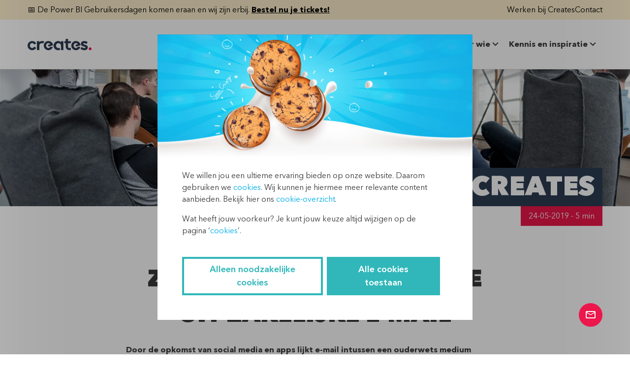

--- FILE ---
content_type: text/html; charset=utf-8
request_url: https://creates.nl/blog/2019/05/zo-haal-je-meer-waarde-uit-zakelijke-e-mail
body_size: 13835
content:
<!DOCTYPE html>
<html class="no-js" lang="nl-NL">
<head>
    <title>Zo haal je meer waarde uit zakelijke e-mail</title>
    
<meta charset="utf-8" />
<meta name="viewport" content="width=device-width, initial-scale=1.0" />
<meta name="robots" content="index, follow" />

    <meta content="De laatste inzichten, nieuws en inspiratie van Creates handig op een plek." name="description" />
    <meta content="data, dataplatformen, sitecore, umbraco, power bi, azure, microsoft, fabric" name="keywords" />
<meta content="Zo haal je meer waarde uit zakelijke e-mail" property="og:title" />
<meta content="https://creates.nl/blog/2019/05/zo-haal-je-meer-waarde-uit-zakelijke-e-mail" property="og:url" />
    <meta content="De laatste inzichten, nieuws en inspiratie van Creates handig op een plek." property="og:description" />
    <meta content="Creates" property="og:site_name" />
    <meta content="https://creates.nl/media/cipo2ihl/rl_03891.jpg" property="og:image" />

    <link rel="stylesheet" href="/creates/lib/bootstrap.min.css?v=fXqQQ_S-0wP-KXSsTjuhDWshTnD3rlSXhrotNH3gX4E" />
    <link rel="stylesheet" href="/creates/css/style.css?v=5zX4HJMPd26fntTagy1l9g5aNvBB5nMD4G2gZjGOj5Y" />
    <link rel="shortcut icon" href="/creates/img/favicon.png" />
    <link rel="stylesheet" href="https://cdn.jsdelivr.net/npm/@tabler/icons-webfont@3.0.1/dist/tabler-icons.min.css" />
    <script src="/App_Plugins/UmbracoForms/Assets/promise-polyfill/dist/polyfill.min.js" type="application/javascript"></script><script src="/App_Plugins/UmbracoForms/Assets/aspnet-client-validation/dist/aspnet-validation.min.js" type="application/javascript"></script>

<!-- Google Tag Manager -->
<script>(function(w,d,s,l,i){w[l]=w[l]||[];w[l].push({'gtm.start':
new Date().getTime(),event:'gtm.js'});var f=d.getElementsByTagName(s)[0],
j=d.createElement(s),dl=l!='dataLayer'?'&l='+l:'';j.async=true;j.src=
'https://www.googletagmanager.com/gtm.js?id='+i+dl;f.parentNode.insertBefore(j,f);
})(window,document,'script','dataLayer','GTM-TVCJ56L');</script>
<!-- End Google Tag Manager -->

<!-- Google Tag Manager -->
<script>(function(w,d,s,l,i){w[l]=w[l]||[];w[l].push({'gtm.start':
new Date().getTime(),event:'gtm.js'});var f=d.getElementsByTagName(s)[0],
j=d.createElement(s),dl=l!='dataLayer'?'&l='+l:'';j.async=true;j.src=
'https://sst.creates.nl/gtm.js?id='+i+dl+ '&gtm_auth=JQdtWS1x2XGvaqPIGWPshw&gtm_preview=env-7&gtm_cookies_win=x';f.parentNode.insertBefore(j,f);
})(window,document,'script','dataLayer','GTM-PVSCVZV');</script>
<!-- End Google Tag Manager -->

<script async src="https://www.googletagmanager.com/gtag/js?id=G-NZDE0BLLRS"></script> <script> window.dataLayer = window.dataLayer || []; function gtag(){dataLayer.push(arguments);} gtag('js', new Date()); gtag('config', 'G-NZDE0BLLRS'); </script>

<!-- Meta Pixel Code -->
<script>
  !function(f,b,e,v,n,t,s)
  {if(f.fbq)return;n=f.fbq=function(){n.callMethod?
  n.callMethod.apply(n,arguments):n.queue.push(arguments)};
  if(!f._fbq)f._fbq=n;n.push=n;n.loaded=!0;n.version='2.0';
  n.queue=[];t=b.createElement(e);t.async=!0;
  t.src=v;s=b.getElementsByTagName(e)[0];
  s.parentNode.insertBefore(t,s)}(window, document,'script',
  'https://connect.facebook.net/en_US/fbevents.js');
  fbq('init', '789662808829270');
  fbq('track', 'PageView');
</script>
<noscript><img height="1" width="1" style="display:none"
  src="https://www.facebook.com/tr?id=789662808829270&ev=PageView&noscript=1"
/></noscript>
<!-- End Meta Pixel Code -->

<meta name="facebook-domain-verification" content="y7rrh32gmjk0wmvzq5q2k2ejpdtqxe" />

<meta name="seobility" content="032015c59f93007b41b93310cee629d3">

<script type="text/javascript">
        var _ss = _ss || [];
    _ss.push(['_setDomain', 'https://koi-3QNC035VNK.marketingautomation.services/net']);
    _ss.push(['_setAccount', 'KOI-2VYE3X91UFH1UQ']);
    _ss.push(['_trackPageView']);
(function() {
    var ss = document.createElement('script');
    ss.type = 'text/javascript'; ss.async = true;
    ss.src = ('https:' == document.location.protocol ? 'https://' : 'http://') + 'koi-3QNC035VNK.marketingautomation.services/client/ss.js?ver=2.4.0';
    var scr = document.getElementsByTagName('script')[0];
    scr.parentNode.insertBefore(ss, scr);
})();
</script>

<!-- Leadinfo tracking code -->
<script>
(function(l,e,a,d,i,n,f,o){if(!l[i]){l.GlobalLeadinfoNamespace=l.GlobalLeadinfoNamespace||[];
l.GlobalLeadinfoNamespace.push(i);l[i]=function(){(l[i].q=l[i].q||[]).push(arguments)};l[i].t=l[i].t||n;
l[i].q=l[i].q||[];o=e.createElement(a);f=e.getElementsByTagName(a)[0];o.async=1;o.src=d;f.parentNode.insertBefore(o,f);}
}(window,document,'script','https://cdn.leadinfo.net/ping.js','leadinfo','LI-68FF1F8BD04F6'));
</script>

<script src="https://analytics.ahrefs.com/analytics.js" data-key="2dlor1fc4ZUdveNQUJ2TuQ" async></script>
    
    <script defer src="https://cdn.jsdelivr.net/npm/alpinejs@3.13.7/dist/cdn.min.js"></script>
<script>var url="/umbraco/umarketingsuite/pagedata/ping",pageviewId="fee1f030f132457f909f53f2a726b398";if("function"==typeof navigator.sendBeacon&&"function"==typeof Blob){var e=new Blob([pageviewId],{type:"text/plain"});navigator.sendBeacon(url,e)}else{var a=new XMLHttpRequest;a.open("POST",url,!1),a.setRequestHeader("Content-Type","text/plain"),a.send(pageviewId)}</script></head>
<body class="default-device bodyclass" x-data="{menuIsActive: false}" :class="menuIsActive ? 'active-menu' : ''">

<!-- Google Tag Manager (noscript) -->
<noscript><iframe src="https://www.googletagmanager.com/ns.html?id=GTM-TVCJ56L"
height="0" width="0" style="display:none;visibility:hidden"></iframe></noscript>
<!-- End Google Tag Manager (noscript) -->

<!-- Google Tag Manager (noscript) -->
<noscript><iframe src=https://www.googletagmanager.com/ns.html?id=GTM-PVSCVZV&gtm_auth=JQdtWS1x2XGvaqPIGWPshw&gtm_preview=env-7&gtm_cookies_win=x
height="0" width="0" style="display:none;visibility:hidden"></iframe></noscript>
<!-- End Google Tag Manager (noscript) -->

        <a href="#main" class="header__skip btn btn--red">Overslaan en naar de inhoud gaan</a>


<header class="header js-header header--homepage old-page">
    <div class="header__bar js-header-bar">
        <div class="header__attention-bar">
            <div class="container">
                <div class="attention-bar__inner">
                    <div class="attention-bar__copy">
                            <div>
                                <p>📅 De Power BI Gebruikersdagen komen eraan en wij zijn erbij.&nbsp;<a href="/blog/2025/12/creates-trotse-partner-power-bi-gebruikersdagen-2026" title="Creates trotse partner Power BI Gebruikersdagen 2026">Bestel nu je tickets!</a></p>
                            </div>
                    </div>
                        <nav>
                            <ul class="header__secondary-nav">
                                    <li>
                                        <a href="/vacatures">Werken bij Creates</a>
                                    </li>
                                    <li>
                                        <a href="/contact">Contact</a>
                                    </li>
                            </ul>
                        </nav>
                </div>
            </div>
        </div>
        <nav class="container">
            <div class="headerbar__main">
                <div class="component image header__logo">
                    <a href="/" title="Home">
                        <svg xmlns="http://www.w3.org/2000/svg" viewBox="0 0 467.81 83.53">
                            <path d="M450.13 65.69c-2.02 2.01-3.03 4.42-3.03 7.21-.09 2.97.88 5.46 2.9 7.47s4.44 3.06 7.25 3.15c2.9 0 5.39-1.01 7.45-3.01 2.07-2.01 3.1-4.46 3.1-7.34.09-2.89-.88-5.33-2.9-7.34s-4.48-3.02-7.39-3.02c-2.89-.09-5.36.87-7.38 2.88" fill="#ed174b" />
                            <path d="M121.92 19.54c-4.9-2.45-9.97-3.67-15.21-3.67-8.92 0-15.69 3.19-20.32 9.57v-8.52H68.55v65.56h17.83V46.42c.35-2.1 1.07-4.07 2.16-5.9s2.43-3.43 4-4.79c1.57-1.35 3.36-2.4 5.38-3.15 2.01-.74 4.15-1.11 6.43-1.11 3.32 0 6.42.83 9.31 2.49l.15.1 6.67-11.9 1.54-2.57-.1-.05zm194.45 11.93V16.91h-20.06V0h-17.44v16.91h-9.44v14.55h9.44v26.49c0 3.41.66 6.6 1.97 9.57 1.31 2.97 3.08 5.57 5.31 7.8s4.85 3.98 7.87 5.24c3.02 1.27 6.23 1.9 9.64 1.9h12.72v-15.2h-12.72c-2.01 0-3.74-.7-5.18-2.1-1.44-1.4-2.16-3.1-2.16-5.11V31.47h20.05zM152.31 67.58c-9.13 0-16.54-8.18-16.54-18.26s7.41-18.26 16.54-18.26c5.77 0 10.85 3.27 13.8 8.21l-18.4 6.01 6.77 11.84 31.66-10.3c-1.46-17.34-15.99-30.96-33.7-30.96-18.68 0-33.83 15.15-33.83 33.83s15.15 33.83 33.83 33.83c15.21 0 28.07-10.04 32.33-23.85l-17.85-1.81c-2.78 5.78-8.27 9.72-14.61 9.72zm201.31 0c-9.13 0-16.54-8.18-16.54-18.26s7.41-18.26 16.54-18.26c5.77 0 10.85 3.27 13.8 8.21l-18.4 6.01 6.77 11.84 31.66-10.3c-1.46-17.34-15.99-30.96-33.7-30.96-18.68 0-33.83 15.15-33.83 33.83s15.15 33.83 33.83 33.83c15.21 0 28.07-10.04 32.33-23.85l-17.85-1.81c-2.78 5.78-8.28 9.72-14.61 9.72zM48.66 57.01c-2.63 6.24-8.34 10.58-14.98 10.58-9.13 0-16.53-8.18-16.53-18.26s7.4-18.26 16.53-18.26c6.83 0 12.7 4.58 15.21 11.12l14.26-9.32c-5.83-10.17-16.77-17-29.32-17C15.15 15.87 0 31.01 0 49.7s15.15 33.83 33.83 33.83c12.55 0 23.5-6.84 29.34-16.99l-14.51-9.53zm184.32 9.47c-1.92.96-4.24 1.44-6.95 1.44-2.54 0-4.9-.48-7.08-1.45-2.19-.96-4.13-2.28-5.83-3.95a18.26 18.26 0 01-4-5.79c-.96-2.19-1.44-4.52-1.44-6.98 0-2.54.48-4.93 1.44-7.17s2.29-4.17 4-5.79c1.7-1.62 3.65-2.92 5.83-3.88s4.54-1.45 7.08-1.45c2.45 0 4.79.46 7.01 1.38s4.2 2.21 5.9 3.88a18.38 18.38 0 014 5.78c.96 2.19 1.44 4.56 1.44 7.1v32.86h17.18V16.91h-17.18v8.83c-2.45-3.21-5.38-5.65-8.79-7.34-3.41-1.69-7.39-2.54-11.93-2.54-4.63 0-9 .9-13.11 2.69-4.11 1.79-7.69 4.22-10.75 7.28-3.06 3.06-5.49 6.64-7.28 10.75s-2.69 8.52-2.69 13.24c0 4.63.9 9 2.69 13.11 1.79 4.11 4.22 7.69 7.28 10.75 3.06 3.06 6.64 5.46 10.75 7.21s8.48 2.62 13.11 2.62c6.29 0 11.66-1.66 16.01-5.1l-6.69-11.93zm162.98-7.22c2.59 2.83 5.72 5.06 9.04 6.5 3.32 1.44 6.86 2.16 10.62 2.16 5.16 0 7.74-1.66 7.74-4.97 0-1.57-.83-2.74-2.49-3.53-1.66-.78-3.65-1.47-5.9-2.23-.65-.22-7.74-2.11-10.36-2.94-2.62-.83-4.98-1.96-7.08-3.4-2.1-1.44-3.82-3.27-5.18-5.49-1.36-2.22-2.03-5.08-2.03-8.57v-.26c0-3.05.57-5.84 1.7-8.37 1.14-2.53 2.75-4.71 4.85-6.54 2.1-1.83 4.63-3.25 7.61-4.25 2.97-1 6.25-1.5 9.83-1.5 4.2 0 8.43.63 12.72 1.9 4.28 1.27 8.38 3.17 12.03 5.65l-8.1 14.74c-2.01-2.06-4.63-3.74-7.6-4.92-2.97-1.18-6.12-1.77-9.44-1.77-.61 0-1.31.04-2.1.13s-1.51.31-2.16.66c-.66.35-1.2.81-1.64 1.38-.44.57-.66 1.38-.66 2.43 0 .79.35 1.51 1.05 2.16.7.65 1.59 1.27 2.69 1.84 1.09.57 2.15 1.13 3.67 1.64l4.85 1.57c.3.09 6.38 2.21 8.78 3.21 2.4 1.01 4.5 2.21 6.29 3.61s3.19 3.08 4.2 5.05c1 1.97 1.51 4.31 1.51 7.01v.13c0 6.64-2.21 11.85-6.62 15.6-4.42 3.76-10.6 5.64-18.55 5.64-4.98 0-9.88-.86-14.68-2.58a50.243 50.243 0 01-13.62-7.43l9.03-14.26z" fill="#2c3c52" />
                        </svg>
                    </a>
                </div>
                <button type="button" class="hamburger js-header-burger" x-on:click="menuIsActive = ! menuIsActive" :class="menuIsActive ? 'active' : ''" >
                    <span class="hamburger__line hamburger__line--first"></span>
                    <span class="hamburger__line hamburger__line--second"></span>
                    <span class="hamburger__line hamburger__line--third"></span>
                </button>
                <ul class="main-nav" :class="menuIsActive ? 'main-nav--active' : ''">
                    <li class="main-nav__item">
                        <a class="main-nav__link" href="/">Home</a>
                    </li>


    <li class="main-nav__item">
        <a href="/over-creates" class="main-nav__link">Wie wij zijn</a>
    </li>


    <li class="main-nav__item" x-data="{subMenuOpen: false}" @click.outside="subMenuOpen = false;">
        <button class="main-nav__link" type="button" x-on:click="subMenuOpen = ! subMenuOpen;" :class="subMenuOpen ? 'active' : ''">Wat we doen <i class="icon icon--forwards"></i></button>
        <ul class="main-nav__sub-menu" x-show="subMenuOpen" x-cloak x-transition>
                    <li class="sub-menu__item">
                        <ul class="sub-menu__nav-list">
                            <li class="nav-list__heading">
                                Dienstverlening
                            </li>
                                <li class="nav-list__item">
                                    <a href="/wat-we-doen/dataplatform-1" class="nav-list__link">Dataplatform</a>
                                </li>
                                <li class="nav-list__item">
                                    <a href="/wat-we-doen/data-visualisatie" class="nav-list__link">Datavisualisatie</a>
                                </li>
                        </ul>
                    </li>
                    <li class="sub-menu__item">
                        <ul class="sub-menu__nav-list">
                            <li class="nav-list__heading">
                                Technologie
                            </li>
                                <li class="nav-list__item">
                                    <a href="/inspiratie/dossiers/microsoft-fabric" class="nav-list__link">Microsoft Fabric</a>
                                </li>
                                <li class="nav-list__item">
                                    <a href="/technologie/power-bi" class="nav-list__link">Microsoft Power BI</a>
                                </li>
                                <li class="nav-list__item">
                                    <a href="/technologie/databricks" class="nav-list__link">Databricks</a>
                                </li>
                                <li class="nav-list__item">
                                    <a href="/technologie/azure-synapse" class="nav-list__link">Azure Synapse</a>
                                </li>
                        </ul>
                    </li>
                    <li class="sub-menu__item">
                        <ul class="sub-menu__nav-list">
                            <li class="nav-list__heading">
                                Oplossingen
                            </li>
                                <li class="nav-list__item">
                                    <a href="/wat-we-doen/power-bi-embedded-in-een-klantenportaal" class="nav-list__link">SaaS portaal om extern Power BI rapporten te delen</a>
                                </li>
                                <li class="nav-list__item">
                                    <a href="/wat-we-doen/datakickstarter-pro" class="nav-list__link">DataKickstarter Pro</a>
                                </li>
                                <li class="nav-list__item">
                                    <a href="/wat-we-doen/landingpage-marktmonitor" class="nav-list__link">Marktmonitor</a>
                                </li>
                                <li class="nav-list__item">
                                    <a href="/wat-we-doen/esg-rapportage-duurzaamheid-en-verantwoording" class="nav-list__link">ESG Rapportage</a>
                                </li>
                        </ul>
                    </li>
                    <li li class="sub-menu__item sub-menu__item--last">
                        <a href="/e-book-de-opex-en-capex-van-een-dataplatform" class="sub-menu__highlight background--ffc857">
                            <p >
                                De CAPEX &amp; OPEX van een dataplatform?
                            </p>
                            <i class="icon icon--circle-right"></i>
                        </a>
                    </li>
        </ul>
    </li>


    <li class="main-nav__item" x-data="{subMenuOpen: false}" @click.outside="subMenuOpen = false;">
        <button class="main-nav__link" type="button" x-on:click="subMenuOpen = ! subMenuOpen;" :class="subMenuOpen ? 'active' : ''">Voor wie <i class="icon icon--forwards"></i></button>
        <ul class="main-nav__sub-menu" x-show="subMenuOpen" x-cloak x-transition>
                    <li class="sub-menu__item">
                        <ul class="sub-menu__nav-list">
                            <li class="nav-list__heading">
                                (Branche)vereniging
                            </li>
                                <li class="nav-list__item">
                                    <a href="/cases/inretail-geeft-retailers-financiele-controle-data-in-ledenportaal" class="nav-list__link">&#x2192; INretail</a>
                                </li>
                                <li class="nav-list__item">
                                    <a href="/cases/schoonmakend-nederland-geeft-leden-inzicht-met-marktmonitor" class="nav-list__link">&#x2192; Schoonmakend Nederland</a>
                                </li>
                        </ul>
                    </li>
                    <li class="sub-menu__item">
                        <ul class="sub-menu__nav-list">
                            <li class="nav-list__heading">
                                Detail- en Groothandel
                            </li>
                                <li class="nav-list__item">
                                    <a href="/cases" class="nav-list__link">&#x2192; PF Concept</a>
                                </li>
                                <li class="nav-list__item">
                                    <a href="/cases" class="nav-list__link">&#x2192; Westland Kaas</a>
                                </li>
                                <li class="nav-list__item">
                                    <a href="/cases/creates-optimaliseert-operatie-mediamarkt-automatische-datastromen-nps" class="nav-list__link">&#x2192; Mediamarkt</a>
                                </li>
                                <li class="nav-list__item">
                                    <a href="/cases" class="nav-list__link">&#x2192; Libris Blz.</a>
                                </li>
                        </ul>
                    </li>
                    <li class="sub-menu__item">
                        <ul class="sub-menu__nav-list">
                            <li class="nav-list__heading">
                                (Semi-)overheid en Overig
                            </li>
                                <li class="nav-list__item">
                                    <a href="/blog/2024/10/fabric-dataplatform-voor-de-nationale-ombudsman" class="nav-list__link">&#x2192; Nationale ombudsman</a>
                                </li>
                                <li class="nav-list__item">
                                    <a href="/cases" class="nav-list__link">&#x2192; Stichting Cito</a>
                                </li>
                                <li class="nav-list__item">
                                    <a href="/cases/caesar-vianova" class="nav-list__link">&#x2192; Caesar ViaNova</a>
                                </li>
                                <li class="nav-list__item">
                                    <a href="/cases/provincie-gelderland" class="nav-list__link">&#x2192; Provincie Gelderland</a>
                                </li>
                                <li class="nav-list__item">
                                    <a href="/cases" class="nav-list__link">&#x2192; Provincie Utrecht</a>
                                </li>
                                <li class="nav-list__item">
                                    <a href="/cases" class="nav-list__link">&#x2192; Ministerie van Justitie en Veiligheid</a>
                                </li>
                                <li class="nav-list__item">
                                    <a href="/cases/collins-aerospace" class="nav-list__link">&#x2192; Collins Aerospace</a>
                                </li>
                                <li class="nav-list__item">
                                    <a href="/cases/woningborg" class="nav-list__link">&#x2192; Woningborg</a>
                                </li>
                                <li class="nav-list__item">
                                    <a href="/cases/creates-maximaliseert-rendement-overgenomen-bedrijven-normec" class="nav-list__link">&#x2192; Normec Group</a>
                                </li>
                                <li class="nav-list__item">
                                    <a href="/blog/2025/05/van-excel-naar-fabric-tulp-group-maakt-datadromen-waar" class="nav-list__link">&#x2192; Tulp Hypotheken</a>
                                </li>
                        </ul>
                    </li>
        </ul>
    </li>


    <li class="main-nav__item" x-data="{subMenuOpen: false}" @click.outside="subMenuOpen = false;">
        <button class="main-nav__link" type="button" x-on:click="subMenuOpen = ! subMenuOpen;" :class="subMenuOpen ? 'active' : ''">Kennis en inspiratie <i class="icon icon--forwards"></i></button>
        <ul class="main-nav__sub-menu" x-show="subMenuOpen" x-cloak x-transition>
                    <li class="sub-menu__item">
                        <ul class="sub-menu__nav-list">
                            <li class="nav-list__heading">
                                Onze kennis
                            </li>
                                <li class="nav-list__item">
                                    <a href="/blog" class="nav-list__link">Blog</a>
                                </li>
                                <li class="nav-list__item">
                                    <a href="/webinars" class="nav-list__link">Webinars</a>
                                </li>
                                <li class="nav-list__item">
                                    <a href="/cases" class="nav-list__link">Verhalen van klanten</a>
                                </li>
                        </ul>
                    </li>
                    <li class="sub-menu__item">
                        <ul class="sub-menu__nav-list">
                            <li class="nav-list__heading">
                                Downloads
                            </li>
                                <li class="nav-list__item">
                                    <a href="/e-book-de-opex-en-capex-van-een-dataplatform" class="nav-list__link">E-book: de OPEX en CAPEX van een dataplatform</a>
                                </li>
                                <li class="nav-list__item">
                                    <a href="/microsoft-fabric-download" class="nav-list__link">Startgids Microsoft Fabric</a>
                                </li>
                                <li class="nav-list__item">
                                    <a href="/wat-we-doen/esg-rapportage-duurzaamheid-en-verantwoording" class="nav-list__link">Startgids ESG-rappportage</a>
                                </li>
                                <li class="nav-list__item">
                                    <a href="/wat-we-doen/power-bi-embedded-in-een-klantenportaal" class="nav-list__link">Factsheet Power BI Embedded in een klantportaal</a>
                                </li>
                                <li class="nav-list__item">
                                    <a href="/7-data-inzichten-die-een-brancheorganisatie-kan-bieden-aan-hun-leden" class="nav-list__link">7 data-inzichten voor leden</a>
                                </li>
                        </ul>
                    </li>
                    <li class="sub-menu__item">
                        <ul class="sub-menu__nav-list">
                            <li class="nav-list__heading">
                                Test jezelf
                            </li>
                                <li class="nav-list__item">
                                    <a href="/hoe-modern-is-jouw-dataplatform-doe-de-test" class="nav-list__link">Hoe modern is jouw dataplatform?</a>
                                </li>
                        </ul>
                    </li>
        </ul>
    </li>
                </ul>
            </div>
        </nav>
    </div>
        <div class="header__contact">
            <a href="/contact" title='Neem contact met ons op'>
                <i class="icon icon--mail"></i>
            </a>
        </div>
</header>
    <main id="main">
        

<div class="component hero hero--small">
    <div class="hero__image" style="background-image: url('/media/kjgfmbjo/scene81.jpg?width=2000&amp;format=webp&amp;v=1d7f365e90cdde0')"></div>
    <div class="container">
        <div class="hero__content">
            <div class="field-header field-header--red field-header--right">
                <div class="field-header__main-title">Creates</div>
                <span class="field-header__sub-title">24-05-2019 - 5 min</span>
            </div>
        </div>
    </div>
</div>


<div class="accent-color accent-color--default">
    <div class="container">
        <div class="row">
            <div class="col-12 col-lg-10 offset-lg-1 col-xl-8 offset-xl-2 single-news ">
                <div class="component-content">
                    <div class="content-wrapper">
                            <h1>Zo haal je meer waarde uit zakelijke e-mail</h1>
                        <p><strong>Door de opkomst van social media en apps lijkt e-mail intussen een ouderwets medium geworden. En inderdaad, het medium bestaat sinds 1971. Maar e-mail heeft nog steeds de hoogste return on investment van alle betaalde online marketingkanalen.</strong></p>
<p>E-mail is een medium waarmee je (potentiële) klanten bereikt. De e-mailadressen die je tot je beschikking hebt, zijn immers van mensen van wie je al weet dat ze in jouw bedrijf zijn geïnteresseerd. Bovendien leest 91% van de mensen elke dag zijn of haar e-mails. Mede om deze redenen wordt e-mail gezien als het meest effectieve marketinginstrument, met de hoogste return on investment (ROI).</p>
<p><img src="/media/feqfgkhs/scene_244.jpg?rmode=max&amp;width=800" alt="Creates news"></p>
<p>Toch moet je niet in het wilde weg beginnen met een e-mailcampagne. ‘Omdat iedereen het doet’ is geen goede reden. Stel jezelf eerst de volgende vragen:</p>
<ul>
<li>Heb ik de ontvanger iets te vertellen? En zo ja, doe ik dat in de vorm van een nieuwsbrief, een uitnodiging voor een event, een aanbieding enz.?</li>
<li>Wat is mijn doelgroep? Om deze goed in beeld te brengen, is het aan te raden om een persona te maken.</li>
<li>Hoe ziet de customer journey eruit? Dit bepaalt mede of en wanneer het zinnig is jouw klant een e-mail te sturen.</li>
</ul>
<p>Heb je deze vragen voor jezelf beantwoord, dan kun je een zakelijke e-mail opstellen, die de juiste boodschap communiceert naar de juiste persoon op het juiste moment.</p>
<p><strong>Hoe maak je een goede zakelijke e-mail?</strong></p>
<p>Wanneer zakelijke mails worden verstuurd, wordt vaak goed nagedacht over de klantreis, de doelgroep en zelfs impact-verhogende aspecten zoals het tijdstip van de dag. Daarbij raakt de basis echter ondergesneeuwd. Want wat is het belangrijkste aspect van een goede zakelijke e-mail? De afzender!</p>
<p>Uiteraard moet de afzender altijd authentiek zijn, en kun je weinig veranderen aan de identiteit van jouw persoon of bedrijf, wel is er een grote variatie mogelijk in de manier waarop je dit formuleert. De kern is dat de ontvanger een mail eerder opent als deze aan zijn verwachtingen voldoet.</p>
<p>Zo verwachten de klanten van een groot bedrijf een afzender als ‘Albert Heijn’ of ‘Praxis’. Een klein, jong bedrijf kan best persoonlijker worden door een mail als ‘Theo de Wolf’ te versturen. In een ander geval kan ‘Klantenservice Acme’ de lezer meteen duidelijk maken waar de mail vandaan komt. In theorie kun je het helemaal bont maken met het gebruik van speciale tekens zoals * en $ als deel van de afzender, maar dit raad ik af omdat dit mogelijk als spam wordt gedetecteerd.</p>
<p>Wat komt er verder kijken bij het maken van een effectieve e-mail? Een onderwerpregel die relevant is en de nieuwsgierigheid prikkelt bijvoorbeeld. Belangrijk hierbij is het aanhouden van de juiste lengte voor het mailprogramma of apparaat dat jouw doelgroep gebruikt. Hoe beter de onderwerpregel, hoe meer ontvangers hem zullen openen.<br>Uiteraard draag je er ook zorg voor dat de mail een aansprekende illustratie bevat en indien van toepassing een knop met call to action. En vergeet niet de mail zodanig in te richten dat hij er zowel op de desktop als de smartphone goed uitziet. Inmiddels wordt 66 procent van de mails op een mobiel apparaat geopend!</p>
<p><strong>Effectiever communiceren door personalisatie</strong></p>
<p>Succesvolle bedrijven in binnen- en buitenland hebben de e-mailcommunicatie met hun klanten tot kunst verheven. De volgende voorbeelden van relevante en aansprekende e-mails ken je ongetwijfeld:</p>
<ul>
<li>De aanbiedingen van Gall &amp; Gall die aansluiten op jouw smaakprofiel</li>
<li>De mails van Amazon die jou boekentips aan de hand doen op basis van je eerdere aankopen</li>
<li>De herinneringen van Bol.com dat er nog een product in je winkelmandje ligt</li>
</ul>
<p>Dit soort e-mails, gepersonaliseerd op basis van de data die deze bedrijven van je hebben, is zeer effectief. Volgens e-Village is de conversie van e-mails waarbij de content is afgestemd op het gedrag van de klant twee keer zo hoog als die van andere e-mails.</p>
<p><strong>Geavanceerde module voor e-mails</strong></p>
<p>Een manier om dit soort geavanceerde e-mailcampagnes te maken is het Sitecore Experience Platform, dat met Email Experience Manager (EXM) een geavanceerde module voor e-mails bevat. Hiermee speel je in op klantinzichten, zodat je voortaan inhoudelijker en meer relevant bent, en je communicatie beter getimed is. Dat alles zorgt voor betere conversies en een verhoging van je zakelijke resultaten.</p>
<p>Onze casus van de Hogeschool Utrecht laat zien hoe dit werkt.&nbsp;<a href="https://creates.nl/projecten/Hogeschool-Utrecht">De Hogeschool Utrecht</a>&nbsp;zette Sitecore in om de uitval van studenten naar beneden te krijgen. Om aankomende studenten te helpen tot een betere studiekeuze te komen, bracht de hogeschool de customer journey van de student in kaart. Vervolgens werd de content op de website en in e-mailnieuwsbrieven gepersonaliseerd. Op die manier krijgt de aankomende HBO’er steeds de informatie die aansluit op zijn of haar kennisbehoefte op dat moment, om te komen tot de beste keuze voor hem of haar.&nbsp;</p>
<p>De verwachting is dat dit zal leiden in lagere uitval in het eerste jaar, wat voor zowel de studenten als de hogeschool gunstig is.</p>
<p><strong>Aan de slag!</strong></p>
<p>Het bovenstaande zal je van de voordelen van goede e-mailcommunicatie, eventueel in combinatie met andere kanalen, hebben overtuigd. Wil je zelf aan de slag en heb je vragen over hoe je dit het beste kunt inrichten? Bij Creates gaan we graag met je in gesprek.</p>
<p><strong>Dit is een korte samenvatting van de&nbsp;Create Tomorrow-kennissessie over e-mail marketing en marketing automation, met als sprekers Ruben Zantingh-Božić en mijzelf. Benieuwd naar het volgende kennisevent?&nbsp;<a href="https://creates.nl/Events">Klik hier!</a>&nbsp;</strong></p>
                    </div>
                </div>
            </div>
        </div>
    </div>
</div>



<section class="accent-color accent-color--f4f5f6">


<div class="container">
    <div class="row">
        <div class="col-12 col-lg-4 offset-lg-4">
            <div class="author">
                <h2 class="author__title">Over de schrijver</h2>
                <div class="author__image">
                    <img src="/media/punnuakc/creates_social_logo_bl_rgb.png?width=224&amp;height=224&amp;format=webp&amp;v=1db7d2c7e5fc440" alt="Creates" title="Creates" loading="lazy" />
                </div>
                <div class="author__bio">
                    <p>Redactie Creates</p>
                </div>
                    <a class="author__link btn btn--red" href="/contact" rel="noopener" target="_blank" title="Deze link opent een nieuwe pagina">Neem contact met ons op!</a>
            </div>
        </div>
    </div>
</div>

    <div class="col-sm-12 text-center">
        <h2>RELEVANTE ARTIKELEN</h2>
    </div>

<div class="container">
    <div class="search-results">
        <ul>
<li class="card">
    <a href="/blog/2021/05/creator-maarten-aan-het-woord" title="Creators aan het woord - Maarten">
        <div>
            <div class="card__image">
                <div class="card__image-inner" style="background-image: url('/media/kjgfmbjo/scene81.jpg?width=600&amp;v=1d7f365e90cdde0');"></div>
            </div>
            <div class="card__content">
                <div class="article-top">
                        <img src="/media/m1ghla5p/23-monique_vianova.jpg?cc=0,0.12055737820227859,0,0.2125723927900877&amp;width=112&amp;format=webp&amp;v=1dc27c3af846e30" alt="Monique" title="Monique" loading="lazy" />
                    <div>
                        <span class="article-author">Monique van der Kieboom</span>
                        <span class="article-date">10-05-2021</span>
                    </div>
                </div>
                <h3>Creators aan het woord - Maarten</h3>
                <div class="article-bottom">
                        <span class="article-category">Blog</span>
                            <i class="article-icon ti ti-article"></i>
                    <span class="article-duration">2 min</span>
                </div>
            </div>
        </div>
    </a>
</li><li class="card">
    <a href="/blog/2021/01/kindergarden-creates-strategisch-partnership-sitecore" title="Kindergarden en Creates gaan strategisch partnership aan">
        <div>
            <div class="card__image">
                <div class="card__image-inner" style="background-image: url('/media/1pmmbgl5/spelende-kinderen-klein.jpg?width=600&amp;v=1d8ae325b6679f0');"></div>
            </div>
            <div class="card__content">
                <div class="article-top">
                        <img src="/media/kpjk1gut/barend20emmerzaal.jpg?width=112&amp;height=112&amp;format=webp&amp;v=1d92108746e9740" alt="Barend" title="Barend" loading="lazy" />
                    <div>
                        <span class="article-author">Barend Emmerzaal</span>
                        <span class="article-date">21-01-2021</span>
                    </div>
                </div>
                <h3>Kindergarden en Creates gaan strategisch partnership aan</h3>
                <div class="article-bottom">
                        <span class="article-category">Blog</span>
                            <i class="article-icon ti ti-article"></i>
                    <span class="article-duration">3 min</span>
                </div>
            </div>
        </div>
    </a>
</li>        </ul>
    </div>
</div>
</section>
    </main>



    <footer class="footer--new js-newfooter">
        <section class="footer__head">

            <div class="container">
                <div class="row row--center">
                    <div class="col-12 col-sm-8 col-md-6 col-lg-5">
                        <img class="footer__image" src="/creates/img/logo_white_red_dot.svg" alt="Creates Logo" />
                        <div class="footer__statement"><p>Empowering <em>people </em>with data.</p></div>
                    </div>
                </div>
            </div>
        </section>

        <section class="footer__links">
            <div class="container">
                <div class="row">
                    <div class="col-12 col-lg-5 flex footer__combined-links">
                                <details class="footer__details" open>
                                    <summary>Wat we doen</summary>
                                        <ul class="list--unstyled">
                                                <li><a href="/wat-we-doen/dataplatform-1" title="Datapartner">Datapartner</a></li>
                                                <li><a href="/wat-we-doen/data-visualisatie" title="Data visualisatie">Data visualisatie</a></li>
                                                <li><a href="/inspiratie/dossiers/microsoft-fabric" title="Microsoft Fabric">Microsoft Fabric</a></li>
                                                <li><a href="/technologie/power-bi" title="Microsoft Power BI">Microsoft Power BI</a></li>
                                                <li><a href="/wat-we-doen/power-bi-embedded-in-een-klantenportaal" title="Klantportaal embedded Power BI">Klantportaal embedded Power BI</a></li>
                                        </ul>
                                </details>
                                <details class="footer__details" open>
                                    <summary>Over Creates</summary>
                                        <ul class="list--unstyled">
                                                <li><a href="/over-creates" title="Wie wij zijn">Wie wij zijn</a></li>
                                                <li><a href="/blog" title="Nieuws &amp; inspiratie">Nieuws &amp; inspiratie</a></li>
                                                <li><a href="/webinars" title="Webinars">Webinars</a></li>
                                                <li><a href="/cases" title="Inspirerende cases">Inspirerende cases</a></li>
                                                <li><a href="/vacatures" title="Vacatures">Vacatures</a></li>
                                        </ul>
                                </details>

                    </div>
                    <div class="col-12 col-md-6 col-lg-4">
                        <details class="footer__details footer__details--last" open>
                            <summary></summary>
                        </details>

                    </div>
                    <div class="col-12 col-md-6 col-lg-3">
                        <h3>Contactgegevens</h3>

                        <address>
                            Creates B.V.<br>
                            Janssoniuslaan<br>
                            3528 AJ Utrecht<br>
                            <br>
                            <a href="tel:088 240 42 00">088 240 42 00</a><br>
                            <a href="mailto:info@creates.nl">info@creates.nl</a><br>
                        </address>

                    </div>
                </div>
            </div>
        </section>
        <section class="footer__foot">
            <div class="container">
                <div class="row">
                    <div class="col-12">
                        <div class="flex foot__content">
                            <span>
                                &#xA9; 2025. Alle rechten voorbehouden.
                            </span>
                            <div class="foot__links flex">
                                    <a href="/cookies" title="Cookies">Cookies</a>
                                    <a href="/privacy-policy" title="Privacy statement">Privacy statement</a>
                            </div>
                                <div class="foot__socials flex">
                                        <a href="https://www.linkedin.com/company/creates-nl/" target="_blank" title="LinkedIn" class="icon"><img src="/media/c1tjpcfp/logo-linkedin-creates.svg?width=50&amp;v=1d948203d6087b0" /></a>
                                        <a href="https://www.instagram.com/creates.nl/" target="_blank" title="Instagram" class="icon"><img src="/media/5rgjlgfe/logo-instagram-creates.svg?width=50&amp;v=1d948203d4389d0" /></a>
                                        <a href="https://www.facebook.com/profile.php?id=61579656434388" target="_blank" title="Facebook" class="icon"><img src="/media/nehmfgdg/logo-facebook-creates.svg?width=50&amp;v=1d948203d7a0320" /></a>
                                        <a href="https://www.youtube.com/@Createsbv" target="_blank" title="YouTube" class="icon"><img src="/media/dlwilmk0/logo-youtube.svg?width=50&amp;v=1da24488e14e430" /></a>
                                </div>
                        </div>

                    </div>
                </div>
            </div>
        </section>

    </footer>



    <script defer src="/creates/lib/jquery.min.js?v=zp0HUArZHsK1JMJwdk7EyaM-eDINjTdOxADt5Ij2JRs"></script>
    <script defer src="/creates/lib/bootstrap.bundle.min.js?v=L1RUviJRuhJa9qK4g2vPaC7IPZ3LgEO11x3E4eo5kJQ"></script>
    <script defer src="/creates/js/app.js?v=qkCAv4K8ua17zk-lzBWZnIcLHbhg4S-d6AGYkwZjgyU"></script>


<script type="text/javascript">
        var _ss = _ss || [];
    _ss.push(['_setDomain', 'https://koi-3QSPMHO5N8.marketingautomation.services/net']);
    _ss.push(['_setAccount', 'KOI-4M1IJ1VRMQ']);
    _ss.push(['_trackPageView']);
    window._pa = window._pa || {};
    // _pa.orderId = "myOrderId"; // OPTIONAL: attach unique conversion identifier to conversions
    // _pa.revenue = "19.99"; // OPTIONAL: attach dynamic purchase values to conversions
    // _pa.productId = "myProductId"; // OPTIONAL: Include product ID for use with dynamic ads
(function() {
    var ss = document.createElement('script');
    ss.type = 'text/javascript'; ss.async = true;
    ss.src = ('https:' == document.location.protocol ? 'https://' : 'http://') + 'koi-3QSPMHO5N8.marketingautomation.services/client/ss.js?ver=2.4.0';
    var scr = document.getElementsByTagName('script')[0];
    scr.parentNode.insertBefore(ss, scr);
})();
</script>


<script src="/Assets/uMarketingSuite/Scripts/uMarketingSuite.analytics.js"></script>

    

    



<script>typeof uMarketingSuite!=="undefined"&&uMarketingSuite.analytics&&uMarketingSuite.analytics.init("fee1f030-f132-457f-909f-53f2a726b398")</script></body>
</html>

--- FILE ---
content_type: text/css
request_url: https://creates.nl/creates/css/style.css?v=5zX4HJMPd26fntTagy1l9g5aNvBB5nMD4G2gZjGOj5Y
body_size: 19781
content:
@charset "UTF-8";@keyframes slideDown{from{transform:translateY(-100px)}to{transform:translateY(0)}}@keyframes slideUp{from{transform:translateY(0)}to{transform:translateY(-100px)}}@keyframes fadeOut{from{background:#fff}to{background:0 0}}@keyframes popIn{0%{opacity:0;transform:scale(0)}80%{transform:scale(1.2)}100%{opacity:1;transform:scale(1)}}.container,.container-fluid{margin:auto;max-width:95rem;padding:0 2rem;width:100%}@media (min-width:992px){.container,.container-fluid{padding:0 3.5rem}}.row--center{justify-content:center}@font-face{font-display:swap;font-family:AvenirNextLTPro;font-style:normal;font-weight:100;src:url(../fonts/AvenirNext100-woff2.woff2) format("woff2"),url(../fonts/AvenirNext100-woff.woff) format("woff"),url(../fonts/AvenirNext100-ttf.ttf) format("truetype"),url(../fonts/AvenirNext100-svg.svg#svgFontName) format("svg")}@font-face{font-display:swap;font-family:AvenirNextLTPro;font-style:italic;font-weight:100;src:url(../fonts/AvenirNext100i-woff2.woff2) format("woff2"),url(../fonts/AvenirNext100i-woff.woff) format("woff"),url(../fonts/AvenirNext100i-ttf.ttf) format("truetype"),url(../fonts/AvenirNext100i-svg.svg#svgFontName) format("svg")}@font-face{font-display:swap;font-family:AvenirNextLTPro;font-style:normal;font-weight:200;src:url(../fonts/AvenirNext200-woff2.woff2) format("woff2"),url(../fonts/AvenirNext200-woff.woff) format("woff"),url(../fonts/AvenirNext200-ttf.ttf) format("truetype"),url(../fonts/AvenirNext200-svg.svg#svgFontName) format("svg")}@font-face{font-display:swap;font-family:AvenirNextLTPro;font-style:italic;font-weight:200;src:url(../fonts/AvenirNext200i-woff2.woff2) format("woff2"),url(../fonts/AvenirNext200i-woff.woff) format("woff"),url(../fonts/AvenirNext200i-ttf.ttf) format("truetype"),url(../fonts/AvenirNext200i-svg.svg#svgFontName) format("svg")}@font-face{font-display:swap;font-family:AvenirNextLTPro;font-style:normal;font-weight:300;src:url(../fonts/AvenirNext300-woff2.woff2) format("woff2"),url(../fonts/AvenirNext300-woff.woff) format("woff"),url(../fonts/AvenirNext300-ttf.ttf) format("truetype"),url(../fonts/AvenirNext300-svg.svg#svgFontName) format("svg")}@font-face{font-display:swap;font-family:AvenirNextLTPro;font-style:italic;font-weight:300;src:url(../fonts/AvenirNext300i-woff2.woff2) format("woff2"),url(../fonts/AvenirNext300i-woff.woff) format("woff"),url(../fonts/AvenirNext300i-ttf.ttf) format("truetype"),url(../fonts/AvenirNext300i-svg.svg#svgFontName) format("svg")}@font-face{font-display:swap;font-family:AvenirNextLTPro;font-style:normal;font-weight:400;src:url(../fonts/AvenirNext400-woff2.woff2) format("woff2"),url(../fonts/AvenirNext400-woff.woff) format("woff"),url(../fonts/AvenirNext400-ttf.ttf) format("truetype"),url(../fonts/AvenirNext400-svg.svg#svgFontName) format("svg")}@font-face{font-display:swap;font-family:AvenirNextLTPro;font-style:italic;font-weight:400;src:url(../fonts/AvenirNext400i-woff2.woff2) format("woff2"),url(../fonts/AvenirNext400i-woff.woff) format("woff"),url(../fonts/AvenirNext400i-ttf.ttf) format("truetype"),url(../fonts/AvenirNext400i-svg.svg#svgFontName) format("svg")}@font-face{font-display:swap;font-family:AvenirNextLTPro;font-style:normal;font-weight:500;src:url(../fonts/AvenirNext500-woff2.woff2) format("woff2"),url(../fonts/AvenirNext500-woff.woff) format("woff"),url(../fonts/AvenirNext500-ttf.ttf) format("truetype"),url(../fonts/AvenirNext500-svg.svg#svgFontName) format("svg")}@font-face{font-display:swap;font-family:AvenirNextLTPro;font-style:italic;font-weight:500;src:url(../fonts/AvenirNext500i-woff2.woff2) format("woff2"),url(../fonts/AvenirNext500i-woff.woff) format("woff"),url(../fonts/AvenirNext500i-ttf.ttf) format("truetype"),url(../fonts/AvenirNext500i-svg.svg#svgFontName) format("svg")}@font-face{font-display:swap;font-family:AvenirNextLTPro;font-style:normal;font-weight:600;src:url(../fonts/AvenirNext600-woff2.woff2) format("woff2"),url(../fonts/AvenirNext600-woff.woff) format("woff"),url(../fonts/AvenirNext600-ttf.ttf) format("truetype"),url(../fonts/AvenirNext600-svg.svg#svgFontName) format("svg")}@font-face{font-display:swap;font-family:AvenirNextLTPro;font-style:italic;font-weight:600;src:url(../fonts/AvenirNext600i-woff2.woff2) format("woff2"),url(../fonts/AvenirNext600i-woff.woff) format("woff"),url(../fonts/AvenirNext600i-ttf.ttf) format("truetype"),url(../fonts/AvenirNext600i-svg.svg#svgFontName) format("svg")}@font-face{font-display:swap;font-family:AvenirNextLTPro;font-style:normal;font-weight:700;src:url(../fonts/AvenirNext700-woff2.woff2) format("woff2"),url(../fonts/AvenirNext700-woff.woff) format("woff"),url(../fonts/AvenirNext700-ttf.ttf) format("truetype"),url(../fonts/AvenirNext700-svg.svg#svgFontName) format("svg")}@font-face{font-display:swap;font-family:AvenirNextLTPro;font-style:italic;font-weight:700;src:url(../fonts/AvenirNext700i-woff2.woff2) format("woff2"),url(../fonts/AvenirNext700i-woff.woff) format("woff"),url(../fonts/AvenirNext700i-ttf.ttf) format("truetype"),url(../fonts/AvenirNext700i-svg.svg#svgFontName) format("svg")}@font-face{font-display:swap;font-family:AvenirNextLTPro;font-style:normal;font-weight:800;src:url(../fonts/AvenirNext800-woff2.woff2) format("woff2"),url(../fonts/AvenirNext800-woff.woff) format("woff"),url(../fonts/AvenirNext800-ttf.ttf) format("truetype"),url(../fonts/AvenirNext800-svg.svg#svgFontName) format("svg")}@font-face{font-display:swap;font-family:AvenirNextLTPro;font-style:italic;font-weight:800;src:url(../fonts/AvenirNext800i-woff2.woff2) format("woff2"),url(../fonts/AvenirNext800i-woff.woff) format("woff"),url(../fonts/AvenirNext800i-ttf.ttf) format("truetype"),url(../fonts/AvenirNext800i-svg.svg#svgFontName) format("svg")}@font-face{font-display:block;font-family:icons;font-style:normal;font-weight:400;src:url(../fonts/icomoon.woff) format("woff"),url(../fonts/icomoon.ttf) format("truetype"),url(../fonts/icomoon.svg#icons) format("svg")}:root{--header-height:141px}body{background:#fff;color:#3a3a3a;font-family:AvenirNextLTPro,sans-serif;font-size:1rem;line-height:1.5rem;margin:0;padding:0}body.active-menu main{visibility:hidden}@media (min-width:992px){body.active-menu main{visibility:visible}}body.active-menu .footer,body.active-menu .footer--new{visibility:hidden}@media (min-width:992px){body.active-menu .footer,body.active-menu .footer--new{visibility:visible}}main{background:#fff;margin:0;overflow:hidden;padding-top:calc(var(--header-height) - 3.5rem);position:relative;z-index:2}@media (min-width:992px){main{padding:calc(var(--header-height) - 7rem) 0 0}}.old-page+main{padding-top:156px}@media (min-width:992px){.old-page+main{padding-top:calc(156px - 7rem)}}.component-content{width:100%}.hidden{display:none!important}a{color:#00ade6}.no-focus a{box-shadow:none;outline:0}.no-focus button{box-shadow:none;outline:0}.flex{display:flex}.author{margin-bottom:2rem;text-align:center}@media (min-width:992px){.author{margin-bottom:3.5rem}}.author__title{margin-bottom:1rem}@media (min-width:992px){.author__title{margin-bottom:1.5rem}}.author__image{margin-bottom:1rem;text-align:center}@media (min-width:992px){.author__image{margin-bottom:1.5rem}}.author__image img{border-radius:50%;height:7rem;-o-object-fit:cover;object-fit:cover;width:7rem}.author__bio{font-style:italic;margin:auto}.author__link.btn{margin-top:1rem}.block{padding:4rem 0}@media (min-width:992px){.block{padding:7rem 0}}.block--transparant,.block--white{background:#fff}.block--dark{background-color:#3a3a3a;color:#fff}.block--white-simple{background-color:#fff}.block .component,.block .component-content{width:100%}.accent-color{margin-bottom:0;padding:4rem 0}@media (min-width:992px){.accent-color{padding:7rem 0}}.accent-color--default{background-color:#fff}.accent-color--default+.accent-color--default{padding-top:0}@media (min-width:992px){.accent-color--default+.accent-color--default{padding-top:0}}.accent-color--ffc857{background-color:#ffc857}.accent-color--ffc857+.accent-color--ffc857{padding-top:0}@media (min-width:992px){.accent-color--ffc857+.accent-color--ffc857{padding-top:0}}.accent-color--f46036{background-color:#f46036}.accent-color--f46036+.accent-color--f46036{padding-top:0}@media (min-width:992px){.accent-color--f46036+.accent-color--f46036{padding-top:0}}.accent-color--ed174b{background-color:#ed174b}.accent-color--ed174b+.accent-color--ed174b{padding-top:0}@media (min-width:992px){.accent-color--ed174b+.accent-color--ed174b{padding-top:0}}.accent-color--bdadea{background-color:#bdadea}.accent-color--bdadea+.accent-color--bdadea{padding-top:0}@media (min-width:992px){.accent-color--bdadea+.accent-color--bdadea{padding-top:0}}.accent-color--31b7b9{background-color:#31b7b9}.accent-color--31b7b9+.accent-color--31b7b9{padding-top:0}@media (min-width:992px){.accent-color--31b7b9+.accent-color--31b7b9{padding-top:0}}.accent-color--14ace4{background-color:#14ace4}.accent-color--14ace4+.accent-color--14ace4{padding-top:0}@media (min-width:992px){.accent-color--14ace4+.accent-color--14ace4{padding-top:0}}.accent-color--f4f5f6{background-color:#f4f5f6}.accent-color--f4f5f6+.accent-color--f4f5f6{padding-top:0}@media (min-width:992px){.accent-color--f4f5f6+.accent-color--f4f5f6{padding-top:0}}.accent-color--3a3a3a{background-color:#3a3a3a;color:#fff}.accent-color--3a3a3a+.accent-color--3a3a3a{padding-top:0}@media (min-width:992px){.accent-color--3a3a3a+.accent-color--3a3a3a{padding-top:0}}.card{background:0 0;border-radius:0;border:none;color:#000;display:flex;width:100%}@media (min-width:768px){.card{width:50%}}@media (min-width:1200px){.card{width:33.333333%}}.card a{background:#fff;color:#000;display:flex;flex:1 1 auto;text-align:left;text-decoration:none;width:100%}.card a>div{position:relative;width:100%;display:flex;flex-direction:column}.card a:hover h3{color:#00ade6}.card a:hover .card__image-inner{transform:scale(1.1)}.card__image{display:block;height:0;overflow:hidden;padding-top:51.28%;position:relative;width:100%;border-radius:10px}.card__image-inner{background-position:center center;background-size:cover;bottom:0;left:0;position:absolute;right:0;top:0;transition:transform .25s ease-in-out}.card__content{padding-top:1.5rem;width:100%;height:100%;display:flex;flex-direction:column}.card__content h3{transition:all .25s ease-in-out;width:100%;flex-grow:1}.card__content .article-top{display:flex;align-items:center;margin-bottom:1rem;gap:.5rem}.card__content .article-top img{border-radius:50%;height:3.5rem;width:3.5rem}.card__content .article-top .article-author{display:block}.card__content .article-top .article-date{color:#9b9b9b}.card__content .article-bottom{display:flex;align-items:center;margin-bottom:2rem}.card__content .article-bottom .article-category{color:#ed174b;font-weight:600}.card__content .article-bottom .article-category:after{color:#000;content:"•";margin:0 .5rem}.card__content .article-bottom .article-icon{margin-right:.5rem}.card-vacancy{align-items:flex-start;display:flex;flex-direction:column;flex-wrap:wrap;height:100%;text-align:center;width:100%}.card-vacancy__image{margin:auto}.card-vacancy__image img{border-radius:50%;height:10rem;-o-object-fit:cover;object-fit:cover;width:10rem}.card-vacancy__content{display:flex;flex:1 1;flex-direction:column;padding:1rem 0 1.5rem 0;text-align:center;width:100%}.card-vacancy__content h3{margin:0}.card-vacancy__read-more{align-self:flex-end;display:flex;width:100%}.carousel__items-container{border-radius:1rem}@media (min-width:992px){.carousel__items-container{overflow:hidden}}.carousel__items{display:flex;gap:2rem;list-style:none;margin:0;padding:0;position:relative;transition:all .5s ease-in-out}.carousel__nav-container{align-items:center;display:flex;gap:.5rem;margin-top:1rem;position:relative}.carousel__nav{display:flex;gap:.25rem;justify-content:center;width:100%}@media (min-width:992px){.carousel__nav{justify-content:flex-start;order:3;width:auto}}.carousel__nav div{transition:all .2s ease-in-out;background:#2c3c52;border-radius:100%;height:.75rem;opacity:.2;width:.75rem}@media (prefers-reduced-motion:reduce){.carousel__nav div{transition:none}}.carousel__nav div.active{opacity:1}.carousel__btn{transition:all .2s ease-in-out;-webkit-appearance:none;-moz-appearance:none;appearance:none;background:0 0;border:.125rem solid #2c3c52;border-radius:100%;height:1.75rem;line-height:1;margin:0;padding:0;width:1.75rem}@media (prefers-reduced-motion:reduce){.carousel__btn{transition:none}}.carousel__btn svg{height:1.5rem;width:1.5rem}.carousel__btn:focus,.carousel__btn:hover{background:#2c3c52;transform:scale(1.1)}.carousel__btn:focus svg path,.carousel__btn:hover svg path{fill:#fff}.carousel__btn.disabled{cursor:not-allowed;opacity:.5}.carousel__btn.disabled:focus,.carousel__btn.disabled:hover{background:0 0}.carousel__btn.disabled:focus svg path,.carousel__btn.disabled:hover svg path{fill:#2c3c52}.carousel__item{height:20rem;min-width:100%;transition:all .5s ease-in-out;width:100%}@media (min-width:992px){.carousel__item{height:26rem;min-width:calc(80% - 32px);width:calc(80% - 32px)}}@media (min-width:1200px){.carousel__item{height:32rem}}.carousel__item a{border-radius:1rem;display:block;height:100%;overflow:hidden;position:relative;-webkit-user-select:none;-moz-user-select:none;user-select:none;width:100%}.carousel__item a:focus .carousel__item__image img,.carousel__item a:hover .carousel__item__image img{transform:scale(1.1) rotate(1deg)}.carousel__item__image{bottom:0;left:0;position:absolute;right:0;top:0;transition:all .5s ease-in-out;z-index:1}.carousel__item__image img{transition:all .2s ease-in-out;height:100%;-o-object-fit:cover;object-fit:cover;position:relative;width:100%;z-index:1}@media (prefers-reduced-motion:reduce){.carousel__item__image img{transition:none}}.carousel__item__image:after{background:linear-gradient(180deg,rgba(102,102,102,0) 0,#000 100%);bottom:0;content:"";display:block;left:0;position:absolute;right:0;top:0;z-index:2}.carousel__item__content-container{bottom:0;color:#fff;display:flex;flex-direction:column;justify-content:center;left:0;padding:2rem;position:absolute;right:0;transition:all .5s ease-in-out;z-index:2}@media (min-width:992px){.carousel__item__content-container{flex-direction:row;gap:2rem}}.carousel__item__content-container h2{font-size:1.25rem;line-height:2rem;margin-bottom:1rem;text-align:center}@media (min-width:992px){.carousel__item__content-container h2{font-size:2rem;line-height:2.5rem;text-align:left}}.carousel__item__content-container p{display:none;font-size:1rem;line-height:1.5rem;position:relative;transition:all ease-in-out 250ms .5s}@media (min-width:992px){.carousel__item__content-container p{display:block;font-size:1.125rem;line-height:1.5rem}}.carousel__item__content-small{bottom:0;color:#fff;left:0;opacity:0;padding:2rem;position:absolute;right:0;transition:all .5s ease-in-out;visibility:hidden;z-index:2}.carousel__item__content-small h2{margin-bottom:0}@media (min-width:992px){.carousel__item__content-small h2{font-size:1.125rem;line-height:1.5rem}}.carousel__item__content{display:flex;flex-direction:column}@media (min-width:992px){.carousel__item__content{width:100%}}.carousel__item__cta{align-items:center;align-self:flex-end;background:#ed174b;border-radius:6.1875rem;display:inline-flex;font-size:.875rem;font-weight:700;line-height:1.75rem;margin:auto;padding:.625rem 3rem .625rem 1.25rem;position:relative;transition:all ease-in-out .5s;white-space:nowrap}@media (min-width:992px){.carousel__item__cta{font-size:1rem;margin:0}}.carousel__item__cta__icon{border:.125rem solid #fff;border-radius:6.1875rem;line-height:1;position:absolute;right:.625rem;top:.625rem}.carousel__item__cta__icon svg{height:1.5rem;width:1.5rem}@media (min-width:992px){.carousel__item.active+.carousel__item{min-width:20%;width:20%}}@media (min-width:992px){.carousel__item.active+.carousel__item .carousel__item__content-container{opacity:0;visibility:hidden}}@media (min-width:992px){.carousel__item.active+.carousel__item .carousel__item__content-small{opacity:1;visibility:visible}}.carousel__item.active+.carousel__item .carousel__item__cta{opacity:0;transform:translateX(300%)}.title{margin-bottom:2rem}@media (min-width:992px){.title{margin-bottom:6rem}}.title--center{font-weight:600;text-align:center;text-transform:none}.case-link{color:inherit}.cases{margin-bottom:2rem}.case-link:hover{color:inherit;text-decoration:none}.client-label{background-color:#3a3a3a;border-radius:999rem;color:#fff;font-size:14px;font-weight:700;justify-self:self-start;padding:0 1rem}@media (min-width:992px){.client-label{justify-self:self-end;order:1}}.case-content{align-self:center;display:grid;gap:.5rem}@media (min-width:992px){.case-content{align-items:center;gap:6rem;grid-template-columns:4fr auto 2fr}}.client-case{border-top:1px solid #3a3a3a;display:grid;gap:1rem;padding:2rem 0}@media (min-width:768px){.client-case{align-items:flex-start;grid-template-columns:1fr 2fr}}@media (min-width:992px){.client-case{align-items:center;gap:6rem;grid-template-columns:minmax(170px,2fr) 8fr}}.client-case-header{font-weight:700;margin:0 0 2px}.case-description,.client-case-header{font-size:16px;line-height:1.5}@media (min-width:1200px){.case-description,.client-case-header{font-size:20px}}.case-description{margin-bottom:0}@media (min-width:992px){.case-arrow{justify-self:center}}.case-arrow::after{background-image:url("data:image/svg+xml,%3Csvg xmlns='http://www.w3.org/2000/svg' fill='none' viewBox='0 0 24 24' stroke-width='1.5' stroke='currentColor' class='w-6 h-6'%3E%3Cpath stroke-linecap='round' stroke-linejoin='round' d='M12.75 15l3-3m0 0l-3-3m3 3h-7.5M21 12a9 9 0 11-18 0 9 9 0 0118 0z' /%3E%3C/svg%3E");content:"";display:block;height:24px;width:24px}.client-case img{display:none}@media (min-width:768px){.client-case img{border-radius:50%;display:block;height:170px;-o-object-fit:cover;object-fit:cover;width:170px}}.collapse{display:block}.collapse:not(.show){display:block}.collapse__header a:after{content:"\e903";display:inline-block;font-family:icons;margin-left:.5rem;transform:rotate(90deg);transition:transform .25s ease-in-out}.collapse.active .collapse__header a:after{transform:rotate(270deg)}.collapse__content{display:none;padding-top:2rem}@media (min-width:992px){.collapse__content{padding-top:3.5rem}}.on-page-editor .collapse__content{display:block}.collapse__content .container{padding:0}.contact__form{box-shadow:0 .125rem .25rem rgba(58,58,58,.2);background:#fff;padding:2rem}@media (min-width:992px){.contact__form{padding:3.5rem}}.contact__address{margin-top:32px}@media (min-width:992px){.contact__address{margin-top:0}}.contact__address ul{display:block;list-style:none;margin:0;padding:0}.contact__address ul li{padding:2rem 0;position:relative;width:100%;text-align:center}.contact__address ul li:first-child{padding-top:0}.contact__address ul li:first-child:before{display:none}.contact__address ul li:last-child{padding-bottom:0}.contact__address ul li:before{background:#9b9b9b;content:"";display:block;height:.0625rem;left:50%;margin-left:-5rem;position:absolute;top:0;width:10rem}@media (min-width:992px){.contact__address ul li:before{left:0;margin-left:0}}.contact__address ul a{color:#000;display:flex;justify-content:center;text-align:center;text-decoration:none;transition:all .25s ease-in-out}@media (min-width:992px){.contact__address ul a{justify-content:flex-start;text-align:left}}.contact__address ul a i{margin-right:1rem}.contact__address ul a:hover{color:#00ade6}.contact__icon:before{margin-right:1rem}.contact__icon--explore:before{content:"\e907"}.contact__icon--mail:before{content:"\e909"}.contact__icon--phone:before{content:"\e90b"}.contact-bar__title{margin-bottom:2rem;text-align:center}@media (min-width:992px){.contact-bar__title{margin-bottom:3.5rem}}.contact-bar__author{display:flex;flex-direction:column;height:100%;justify-content:center;margin:auto;padding-bottom:2rem;position:relative;text-align:center}@media (min-width:992px){.contact-bar__author{padding-bottom:0;position:initial}}@media (min-width:1200px){.contact-bar__author{padding-left:7.5rem;padding-right:7.5rem}}.contact-bar__author:before{background:#9b9b9b;bottom:0;content:"";display:block;height:.0625rem;left:0;position:absolute;right:0}@media (min-width:992px){.contact-bar__author:before{bottom:0;height:100%;left:auto;right:0;top:0;width:.0625rem}}.contact-bar__author__image{border-radius:50%;height:10.5rem;margin:0 auto;overflow:hidden;width:10.5rem}.contact-bar__author__image img{height:10.5rem;-o-object-fit:cover;object-fit:cover;width:10.5rem}.contact-bar__author__bio{font-style:italic;margin:1rem 0}@media (min-width:992px){.contact-bar__author__bio{margin:1.5rem 0}}.contact-bar__author__links{align-items:center;display:flex;flex-direction:column;margin:-1rem}@media (min-width:992px){.contact-bar__author__links{flex-wrap:wrap;justify-content:center}}.contact-bar__author__links a{color:#3a3a3a;display:flex;padding:1rem;text-align:center;text-decoration:none;transition:all .25s ease-in-out;white-space:nowrap}.contact-bar__author__links a:before{margin-right:1rem}.contact-bar__author__links a:hover{color:#00ade6}@media (min-width:1200px){.contact-bar__form{padding-left:7.5rem;padding-right:7.5rem}}.contact-bar__form textarea{min-height:5rem}.contact-card{box-shadow:0 .125rem .25rem rgba(58,58,58,.2);background:#fff;bottom:0;box-sizing:border-box;left:0;opacity:1;padding:1.5rem;position:fixed;right:0;transform:translateY(100%);transition:all .25s;visibility:visible;width:auto;z-index:9999}@media (min-width:375px){.contact-card{left:2rem;right:2rem}}@media (min-width:576px){.contact-card{left:auto;max-width:23.75rem}}@media (min-width:992px){.contact-card{right:3.5rem}}.contact-card.active{transform:translateY(0)}.contact-card.remove{opacity:0;visibility:hidden}.contact-card .col-4{flex:0;width:auto}.contact-card .col-4 img{height:3.5rem;max-width:3.5rem;width:3.5rem}.contact-card .col-8{flex:1;max-width:100%}.contact-card h2,.contact-card h4,.contact-card h5{margin-bottom:0}.contact-card h4{font-size:1rem;line-height:1.5rem}.contact-card h5{color:#9b9b9b;font-size:1rem;line-height:1.5rem}.contact-card ul{list-style:none;margin:1rem 0 0 0;padding:0}.contact-card ul li a{text-decoration:none}.contact-card ul li a:before{color:#3a3a3a;font-size:1rem;margin-right:.5rem}.contact-card a{transition:all .25s ease-in-out}.contact-card__close{background:0 0;border:0;border-radius:0;box-shadow:none;display:block;font-size:0;height:1.25rem;padding:0;position:absolute;right:1rem;top:1rem;transform:rotate(45deg);width:1.25rem}.contact-card__close:after,.contact-card__close:before{background:#3a3a3a;border-radius:.0625rem;content:"";display:block;height:.25rem;position:absolute;top:.5rem;transition:all .25s ease-in-out;width:100%}.contact-card__close:after{height:100%;left:.5rem;top:0;width:.25rem}.contact-card__close:hover:after,.contact-card__close:hover:before{background:#ed174b}.contact-card .collapse__content{padding-top:3rem;position:relative}.contact-card .collapse__content:before{background:#9b9b9b;content:"";display:block;height:.0625rem;left:0;position:absolute;right:0;top:1.5rem;width:100%}.cta-block{border-radius:15px;overflow:hidden;padding:32px}@media (min-width:768px){.cta-block{border-radius:999em;padding-bottom:0;padding-left:90px;padding-right:90px;padding-top:40px}}.cta-block--request{background-color:#2c3c52;color:#fff;display:grid;gap:32px;position:relative}@media (min-width:768px){.cta-block--request{grid-template-columns:repeat(12,1fr)}}@media (min-width:768px){.cta-block--request .cta-block__text{margin-bottom:40px}}.cta-block--contact{align-items:center;background:linear-gradient(90deg,#14ace4 1.49%,#31b7b9 99.02%);color:#fff;display:flex;flex-direction:column;gap:2rem}@media (min-width:768px){.cta-block--contact{flex-direction:row;justify-content:space-between;padding-bottom:40px}}.cta-block--contact .cta-block__title{line-height:1.2;margin-bottom:.5rem}.cta-block--contact .cta-block__sub-title{margin-bottom:0}.cta-block__text{align-items:center;display:flex;flex-direction:column}@media (min-width:768px){.cta-block__text{display:block;grid-column:1/span 7}}.cta-block__image,.cta-block__text{z-index:10}.circle-1,.circle-2{position:absolute;width:500px}@media (min-width:576px){.circle-1,.circle-2{width:750px}}@media (min-width:768px){.circle-1,.circle-2{width:1000px}}.circle-1{left:-180px;top:-340px}@media (min-width:576px){.circle-1{left:-200px;top:-500px}}@media (min-width:768px){.circle-1{left:-220px;top:-810px}}.circle-2{left:-210px;top:-350px}@media (min-width:576px){.circle-2{left:-220px;top:-560px}}@media (min-width:768px){.circle-2{left:-340px;top:-790px}}.cta-block__image{display:none;grid-column:span 5;height:120px;position:relative}@media (min-width:768px){.cta-block__image{display:block}}.cta-block__image img{border-radius:5px 5px 0 0;-o-object-fit:cover;object-fit:cover;-o-object-position:top;object-position:top;position:absolute;top:20px;width:100%}.cta-block__title{font-size:20px;line-height:30px}@media (min-width:768px){.cta-block__title{font-size:30px}}.btn-new.cta-block__btn{white-space:nowrap}.disclosure-title{align-content:center;align-items:center;border-top:1px solid #000;cursor:pointer;display:flex;font-weight:700;justify-content:space-between;list-style:none;padding:1rem 0;width:100%}.disclosure-title::-webkit-details-marker{display:none}.disclosure-title::after{background:url("data:image/svg+xml,%3Csvg xmlns='http://www.w3.org/2000/svg' viewBox='0 0 512 512'%3E%3C!--! Font Awesome Pro 6.2.0 by @@fontawesome - https://fontawesome.com License - https://fontawesome.com/license (Commercial License) Copyright 2022 Fonticons, Inc. --%3E%3Cpath d='M344 240h-56L287.1 152c0-13.25-10.75-24-24-24h-16C234.7 128 223.1 138.8 223.1 152L224 240h-56c-9.531 0-18.16 5.656-22 14.38C142.2 263.1 143.9 273.3 150.4 280.3l88.75 96C243.7 381.2 250.1 384 256.8 384c7.781-.3125 13.25-2.875 17.75-7.844l87.25-96c6.406-7.031 8.031-17.19 4.188-25.88S353.5 240 344 240zM256 0C114.6 0 0 114.6 0 256s114.6 256 256 256s256-114.6 256-256S397.4 0 256 0zM256 464c-114.7 0-208-93.31-208-208S141.3 48 256 48s208 93.31 208 208S370.7 464 256 464z'/%3E%3C/svg%3E") no-repeat;color:#000;content:"";display:block;font-size:1rem;margin-left:1rem;min-height:20px;min-width:20px;transform-origin:center;transition:.2s linear}.disclosure[open] .disclosure-title::after{transform:rotate(180deg)}.download{box-shadow:0 .125rem .25rem rgba(58,58,58,.2);background:#fff;display:flex;flex-wrap:wrap}@media (min-width:992px){.download{flex-wrap:nowrap}}.download__image{align-items:center;background-color:#00ade6;display:flex;justify-content:center;min-height:25rem;overflow:hidden;position:relative;width:100%}@media (min-width:768px){.download__image{width:50%}}.download__image img{box-shadow:.125rem .125rem .25rem rgba(0,0,0,.5);height:auto;left:50%;max-width:12rem;position:absolute;top:50%;transform:translateY(-50%) translateX(-50%);width:100%}.download__image .first-image{margin-left:-.5rem;margin-top:-.5rem;z-index:2}.download__image .second-image{margin-left:.5rem;margin-top:.5rem;position:absolute;z-index:1}@media (min-width:768px){.download__image--large img{max-width:14rem}}@media (min-width:992px){.download__image--large img{max-width:20rem}}.download__form{padding:2rem;width:100%}@media (min-width:768px){.download__form{width:50%}}@media (min-width:992px){.download__form{padding:3.5rem}}.download__form h2{text-align:center}.download__form button.btn{display:block}@media (min-width:768px){.download__form button.btn{display:flex;margin:auto}}@media (min-width:992px){.download__form button.btn{margin-top:3.5rem}}.download__form__success{text-align:center}.download__form__success h2{margin-bottom:2rem}@media (min-width:992px){.download__form__success h2{margin-bottom:3.5rem}}.event{margin-bottom:-1rem;margin-top:-1rem;width:100%}@media (min-width:992px){.event{flex:0 0 66.666667%;margin-bottom:-1.75rem;margin-left:16.666667%;margin-top:-1.75rem;max-width:66.666667%}}.event a{border-bottom:.0625rem solid rgba(58,58,58,.5);color:#3a3a3a;display:flex;padding:1rem 0;text-decoration:none;width:100%}@media (min-width:992px){.event a{padding:1.75rem 0}}.event:last-child{margin-bottom:0}.event__date{min-width:3rem;width:3rem}@media (min-width:992px){.event__date{min-width:4rem;width:4rem}}.event__date .day{color:#ed174b;display:block;font-size:1.5rem;font-weight:700;line-height:2.25rem}.event__date .month{display:block;margin-top:-.625rem;text-transform:uppercase}.event__content h3{font-size:1rem;font-weight:700;line-height:1.5rem;margin-bottom:1.5rem;text-align:left}@media (min-width:992px){.event__content h3{font-size:2.25rem;line-height:3.375rem}}.event__content ul{margin:0;padding:0}.event__content ul li{align-items:center;display:flex;padding:0 0 0 3rem;position:relative;width:100%}@media (min-width:992px){.event__content ul li{font-size:1.5rem;line-height:2.25rem}}.event__content ul li:before{background-position:center;background-repeat:no-repeat;content:"";display:block;height:1.5rem;left:0;position:absolute;top:0;width:1.5rem}@media (min-width:992px){.event__content ul li:before{top:.375rem}}.event__content svg{height:1.5rem;margin-right:1.5rem;width:1.5rem}.event__host:before{background-image:url(../img/icon_person.svg)}.event__clock:before{background-image:url(../img/icon_clock.svg)}.event__location:before{background-image:url(../img/icon_location.svg)}.feature{text-align:center}.feature img{height:auto;margin-bottom:1rem;max-width:100%}@media (min-width:992px){.feature img{margin-bottom:1.5rem}}.feature--small-image img{max-width:65%}.footer--new{background:#3a3a3a;color:#fff;padding:4rem 0}@media (min-width:992px){.footer--new{padding:7rem 0}}.footer--new a{color:#fff}.footer--new .footer__image{align-self:center;display:block;height:30px;margin:0 auto 1rem;width:auto}.footer--new .footer__statement{font-weight:300;text-align:center}.footer--new .footer__statement em{font-style:italic;font-weight:600}.footer--new .container .row,.footer--new .container [class*=col-]{margin-top:0}.footer--new .footer__head,.footer--new .footer__links{margin-bottom:2rem}@media (min-width:992px){.footer--new .footer__head,.footer--new .footer__links{margin-bottom:3.5rem}}.footer--new .column{flex-direction:column}.footer--new .footer__foot .foot__content{align-items:center;flex-wrap:wrap}.footer--new .footer__foot .foot__content,.footer--new .footer__foot .foot__links{gap:1rem}@media (min-width:992px){.footer--new .footer__foot .foot__content,.footer--new .footer__foot .foot__links{gap:3rem}}@media (min-width:1200px){.footer--new .footer__foot .foot__content,.footer--new .footer__foot .foot__links{gap:4rem}}.footer--new .footer__foot .foot__socials{flex-direction:row;gap:1rem}@media (min-width:992px){.footer--new .footer__foot .foot__socials{margin-left:auto}}.footer--new .footer__foot .foot__links,.footer--new .footer__foot .foot__socials{flex-wrap:wrap;width:100%}@media (min-width:992px){.footer--new .footer__foot .foot__links,.footer--new .footer__foot .foot__socials{width:auto}}.footer--new .footer__foot .contact__icon:before,.footer--new .footer__foot .icon,.footer--new .footer__foot [class*=" icon--"],.footer--new .footer__foot [class^=icon--],.footer--new .footer__foot form .field-validation-error:before,form .footer--new .footer__foot .field-validation-error:before{align-items:center;background-color:#fff;border-radius:999rem;display:flex;height:45px;justify-content:center;overflow:hidden;padding:10px;text-decoration:none;width:45px}.footer--new .list--unstyled{list-style:none;padding:0}.footer--new .footer__links summary{display:flex;font-weight:700;list-style:none}@media (min-width:768px){.footer--new .footer__links summary{padding:0;pointer-events:none}}.footer--new .footer__links summary::-webkit-details-marker{display:none}.footer--new .footer__links h3,.footer--new .footer__links summary{font-size:20px;font-weight:700;line-height:24px}@media (min-width:768px){.footer--new .footer__links h3,.footer--new .footer__links summary{margin-bottom:1rem}}.footer--new .footer__links .footer__combined-links .footer__details{width:100%}.footer--new .footer__links .footer__combined-links{flex-direction:column;gap:0}@media (min-width:768px){.footer--new .footer__links .footer__combined-links{flex-direction:row;gap:32px}}.footer--new summary{align-content:center;align-items:center;border-top:1px solid #fff;cursor:pointer;display:flex;font-weight:700;justify-content:space-between;list-style:none;padding:1rem 0;width:100%}@media (min-width:768px){.footer--new summary{border-top:none}}.footer--new summary::after{background:url("data:image/svg+xml,%3Csvg xmlns='http://www.w3.org/2000/svg' viewBox='0 0 512 512'%3E%3C!--! Font Awesome Pro 6.2.0 by @@fontawesome - https://fontawesome.com License - https://fontawesome.com/license (Commercial License) Copyright 2022 Fonticons, Inc. --%3E%3Cpath d='M344 240h-56L287.1 152c0-13.25-10.75-24-24-24h-16C234.7 128 223.1 138.8 223.1 152L224 240h-56c-9.531 0-18.16 5.656-22 14.38C142.2 263.1 143.9 273.3 150.4 280.3l88.75 96C243.7 381.2 250.1 384 256.8 384c7.781-.3125 13.25-2.875 17.75-7.844l87.25-96c6.406-7.031 8.031-17.19 4.188-25.88S353.5 240 344 240zM256 0C114.6 0 0 114.6 0 256s114.6 256 256 256s256-114.6 256-256S397.4 0 256 0zM256 464c-114.7 0-208-93.31-208-208S141.3 48 256 48s208 93.31 208 208S370.7 464 256 464z'/%3E%3C/svg%3E") no-repeat;color:#fff;content:"";display:block;filter:invert(100%) sepia(100%) saturate(0) hue-rotate(288deg) brightness(102%) contrast(102%);font-size:1rem;margin-left:1rem;min-height:20px;min-width:20px;transform-origin:center;transition:.2s linear}@media (min-width:768px){.footer--new summary::after{content:none}}.footer--new details[open] summary::after{transform:rotate(180deg)}.footer--new .footer__details--last{border-bottom:1px solid #fff;margin-bottom:3rem}@media (min-width:768px){.footer--new .footer__details--last{border-bottom:none}}.footer{background:#3a3a3a;padding:2rem 0;z-index:1}@media (min-width:992px){.footer{padding:3.5rem 0}}.footer.sticky{bottom:0;left:0;position:fixed;right:0}.footer__image{align-self:center;height:auto;margin:auto;max-width:18.75rem;width:100%}.footer ul{display:flex;flex-wrap:wrap;list-style:none;margin:0;padding:0}@media (min-width:992px){.footer ul{margin-top:-2rem}}.footer ul li{margin-top:2rem;width:100%}@media (min-width:576px){.footer ul li{width:50%}}@media (min-width:992px){.footer ul li{width:100%}}.footer ul li a{color:#fff;display:block;font-weight:500;opacity:.25;text-align:center;text-decoration:none;text-transform:uppercase;transition:all .25s ease-in-out}@media (min-width:992px){.footer ul li a{text-align:left}}.footer ul li a:hover{color:#fff;opacity:1;text-decoration:none}[x-cloak]{display:none!important}.header{margin:0;z-index:2}.header__bar{left:0;position:absolute;right:0;top:0;width:100%;z-index:4}.header__bar:before{background:rgba(255,255,255,0);content:"";display:block;height:6.25rem;left:0;position:absolute;right:0;top:0;transition:all .25s ease-in-out}.header__bar .headerbar__main{align-items:center;display:flex;height:6.25rem}.header__skip{left:50%;position:absolute;top:0;transform:translate(-50%,-100%);transition:all .25s ease-in-out}.header__skip:focus{top:20px;transform:translate(-50%,0);z-index:10}.header__logo{display:block;justify-self:flex-start;width:8.125rem;z-index:100}.header__logo svg path{fill:#fff;transition:all .25s ease-in-out}.header__logo:hover svg path:first-of-type{fill:#ed174b}.header.active .header__logo svg path{fill:#2c3c52}.header.active .header__logo svg path:first-of-type{fill:#ed174b}.header.active .header__bar{position:fixed}.header.fixed .header__bar{position:fixed;transform:translateY(-100px)}.header.fixed .header__bar:before{background:#fff;transition:background .25s ease-in-out}.header.active .header.fixed .header__bar{transform:none}.header.fixed .header__bar .header__skip{display:none}.header.fixed .header__bar .header__hamburger__line{background:#3a3a3a}.header.fixed .header__bar .header__logo svg path{fill:#2c3c52}.header.fixed .header__bar .header__logo svg path:first-of-type{fill:#ed174b}.header.slide-up .header__bar{animation:slideUp .25s forwards}.header.slide-down .header__bar{animation:slideDown .25s forwards}.header__contact{animation:popIn .5s forwards;bottom:2rem;opacity:0;position:fixed;right:2rem;transform:scale(0);transition:all .25s ease-in-out;z-index:9999}@media (min-width:992px){.header__contact{bottom:3.5rem;right:3.5rem}}.header__contact a{background:#ed174b;border-radius:50%;color:#fff;display:block;height:3rem;text-align:center;text-decoration:none;transition:all .25s ease-in-out;width:3rem}.header__contact a:active,.header__contact a:focus,.header__contact a:hover{transform:scale(1.5)}.header__contact a i:before{font-size:1.5rem;line-height:3rem}.hamburger{all:unset;-webkit-appearance:none;-moz-appearance:none;appearance:none;background:0 0;border:0;cursor:pointer;display:block;height:1.1875rem;margin-left:auto;outline:0;position:relative;transform:scale(1);transition:transform .25s ease-in-out;width:1.5625rem;z-index:90}@media (min-width:992px){.hamburger{display:none;visibility:hidden}.hamburger:focus,.hamburger:hover{transform:scale(1.5)}}.hamburger__line{background-color:#2c3c52;display:block;height:.1875rem;left:0;margin:auto;position:absolute;transform-origin:50% 50% 0;transition:top .25s ease-in-out .5s,transform .5s ease-in-out,width .25s ease-in-out .25s,background-color .25s ease-in-out;width:1.5625rem}.hamburger__line--first{top:.0625rem;transform:rotate(0)}.hamburger__line--second{top:.5rem}.hamburger__line--third{top:.9375rem;transform:rotate(0)}.hamburger.active .hamburger__line{background:#2c3c52;transition:transform .5s ease-in-out .25s,top .25s ease-in-out}.hamburger.active .hamburger__line--first{top:.5rem;transform:rotate(45deg)}.hamburger.active .hamburger__line--second{width:0}.hamburger.active .hamburger__line--third{top:.5rem;transform:rotate(-45deg)}.header__attention-bar{background-color:#ffefcd;padding:.5rem 0}.attention-bar__inner{display:flex;justify-content:center}@media (min-width:992px){.attention-bar__inner{justify-content:space-between}}.attention-bar__copy{display:none}@media (min-width:992px){.attention-bar__copy{display:block}}.attention-bar__copy *{color:#000;margin-bottom:0}.attention-bar__copy a{color:#000;font-weight:700;text-decoration:underline}.header__secondary-nav{display:flex;gap:1rem;list-style:none;margin:0;padding:0}.header__secondary-nav a{color:#000;text-decoration:none;white-space:nowrap}.header__secondary-nav a:hover{text-decoration:underline}.header__bar{border-bottom:1px solid #e1e1e1}.headerbar__main{display:flex;flex-wrap:wrap;justify-content:space-between}@media (min-width:992px){.headerbar__main{flex-wrap:nowrap}}.main-nav{background-color:#fff;height:calc(100dvh - var(--header-height));left:0;list-style:none;margin:0;margin:auto;max-width:95rem;overflow-y:auto;padding:0 2rem;position:absolute;right:0;top:calc(100% + 1px);visibility:hidden;width:100%;z-index:-1}.main-nav.main-nav--active{visibility:visible;z-index:100}@media (min-width:992px){.main-nav{display:flex;gap:2rem;height:auto;margin:0;max-width:none;padding:0 3.5rem;padding:0;position:static;visibility:visible;width:auto;z-index:initial}}.active-menu .main-nav{visibility:visible}.main-nav .main-nav__item{border-bottom:1px solid #e1e1e1}@media (min-width:992px){.main-nav .main-nav__item{border-bottom:none}}.main-nav .main-nav__link{all:unset;box-sizing:border-box;display:flex;font-weight:700;gap:.5rem;justify-content:space-between;padding:1rem .5rem;width:100%}.main-nav .main-nav__link.active,.main-nav .main-nav__link:hover{background-color:#e1e1e1;cursor:pointer;text-decoration:none}@media (min-width:992px){.main-nav .main-nav__link{border-radius:.25rem;padding:.5rem}}.main-nav__link .icon--forwards{height:22px;transform:rotate(90deg);width:22px}.main-nav__link.active .icon--forwards{transform:rotate(-90deg)}.main-nav__sub-menu{display:flex;flex-direction:column;gap:.5rem;list-style:none;margin:0 .5rem .5rem;padding:0}@media (min-width:992px){.main-nav__sub-menu{background:#fff;box-shadow:0 0 0 100vmax #fff;clip-path:inset(0 -100vmax);display:grid;gap:2rem;grid-template-columns:repeat(4,1fr);left:0;margin:auto;max-width:95rem;padding:0 3.5rem;position:absolute;right:0;top:calc(100% + 1px);width:100%}}.main-nav__sub-menu .sub-menu__item:first-child .sub-menu__nav-list{border-top:none}.main-nav__sub-menu .sub-menu__nav-list{border-top:1px solid #e1e1e1;list-style:none;margin:.5rem 0 0;padding:1rem 0 0}@media (min-width:992px){.main-nav__sub-menu .sub-menu__nav-list{border-top:none;padding-top:0}}.main-nav__sub-menu .nav-list__heading{font-size:14px;font-weight:700;padding:0 .5rem}@media (min-width:992px){.main-nav__sub-menu .nav-list__heading{padding:0 .5rem .5rem}}.main-nav__sub-menu .nav-list__link--last{text-decoration:underline!important}.main-nav__sub-menu .nav-list__link{all:unset;box-sizing:border-box;display:flex;padding:.5rem;width:100%}@media (min-width:992px){.main-nav__sub-menu .nav-list__link{border-radius:.25rem;padding:.5rem}}.main-nav__sub-menu .nav-list__link:hover{background-color:#ed174b;border-radius:.25rem;color:#fff;cursor:pointer}@media (min-width:992px){.sub-menu__item{margin:2rem 0}}.sub-menu__item--last{display:none;visibility:hidden}@media (min-width:992px){.sub-menu__item--last{border-left:1px solid #e1e1e1;display:grid;grid-column-end:-1;padding-left:2rem;visibility:visible}}.sub-menu__highlight{align-self:center;background-color:#fdc031;border-radius:.25rem;color:#000;display:flex;flex-direction:column;justify-self:end;max-width:20ch;padding:1rem;width:100%}.sub-menu__highlight:active,.sub-menu__highlight:focus,.sub-menu__highlight:hover{color:#000;text-decoration:none}.sub-menu__highlight.background--2c3c52{background-color:#2c3c52;color:#fff}.sub-menu__highlight.background--2c3c52:active,.sub-menu__highlight.background--2c3c52:focus,.sub-menu__highlight.background--2c3c52:hover{color:#fff}.sub-menu__highlight.background--ed174b{background-color:#ed174b;color:#fff}.sub-menu__highlight.background--ed174b:active,.sub-menu__highlight.background--ed174b:focus,.sub-menu__highlight.background--ed174b:hover{color:#fff}.sub-menu__highlight.background--ffc857{background-color:#ffc857}.sub-menu__highlight .contact__icon:before,.sub-menu__highlight .icon,.sub-menu__highlight [class*=" icon--"],.sub-menu__highlight [class^=icon--],.sub-menu__highlight form .field-validation-error:before,form .sub-menu__highlight .field-validation-error:before{align-self:flex-end;flex-shrink:0}.sub-menu__highlight .contact__icon::before,.sub-menu__highlight .icon::before,.sub-menu__highlight [class*=" icon--"]::before,.sub-menu__highlight [class^=icon--]::before,.sub-menu__highlight form .field-validation-error::before,form .sub-menu__highlight .field-validation-error::before{font-size:18px}@media (min-width:992px){.header:has(.main-nav__link.active)::before{background-color:#000;content:"";height:100%;left:0;opacity:.4;pointer-events:none;position:fixed;top:0;width:100%;z-index:3}}.hero{display:flex;height:20rem;margin-top:calc(-156px + 4rem);position:relative}@media (min-width:992px){.hero{margin-top:calc(-156px + 7rem)}}@media (min-width:992px){.hero{height:35rem}}.hero--small{height:11.25rem;padding:0}@media (min-width:992px){.hero--small{height:22.5rem}}@media (min-width:992px){.hero--xl{height:100vh}}.hero .container{display:flex;height:100%;position:relative}.on-page-editor .hero .container{position:absolute}.hero__image{background-position:center center;background-repeat:no-repeat;background-size:cover;bottom:0;left:0;position:absolute;right:0;top:0;z-index:1}.hero__image:before{background:linear-gradient(180deg,rgba(58,58,58,.7) 0,rgba(0,0,0,0) 100%);content:"";height:7rem;left:0;position:absolute;right:0;top:0}.hero__content{bottom:-2.5rem;left:2rem;position:absolute;right:2rem;z-index:1}@media (min-width:992px){.hero__content{left:3.5rem;right:3.5rem}.hero--xl .hero__content{bottom:auto;top:50%;transform:translateY(-50%)}}.hero__content .field-header{max-width:100%}@media (min-width:768px){.hero__content .field-header{max-width:75%}}@media (min-width:1200px){.hero__content .field-header{max-width:50%}}.hero__content .field-header--right{margin-left:auto}.hero__content .btn{bottom:4.5rem;display:none;left:0;position:absolute}@media (min-width:992px){.hero__content .btn{bottom:6rem;display:inline-block}}.header--homepage .header__bar:before{content:none}.header--homepage .header__bar{background-color:#fff}.header--homepage .header__hamburger__line{background:#3a3a3a}.header--homepage .header__logo svg path{fill:#2c3c52}.header--homepage .header__logo svg path:first-of-type{fill:#ed174b}.hero-block{position:relative}.hero-block--gradient:before{background:radial-gradient(closest-side at 30% 50%,rgba(189,173,234,.3) 0,rgba(255,255,255,0) 100%);bottom:0;content:"";display:block;left:0;position:absolute;right:0;top:4rem;z-index:0}@media (min-width:992px){.hero-block--gradient:before{top:7rem}}.hero-block--gradient:after{background:radial-gradient(closest-side at 70% 50%,rgba(255,200,87,.15) 0,rgba(255,255,255,0) 100%);bottom:0;content:"";display:block;left:0;position:absolute;right:0;top:4rem;z-index:0}@media (min-width:992px){.hero-block--gradient:after{top:7rem}}.hero-block--reverse .row{flex-direction:row-reverse}.component.hero-block{position:relative}.hero-block__title,.hero-block__title h1{font-size:32px;font-weight:800;line-height:1.4;margin-bottom:1rem;text-transform:none}@media (min-width:768px){.hero-block__title,.hero-block__title h1{font-size:30px}}@media (min-width:1200px){.hero-block__title,.hero-block__title h1{font-size:38px}}.hero-block__title em{background:linear-gradient(90deg,#3a3a3a,#f46036);-webkit-background-clip:text;background-clip:text;font-weight:300;-webkit-text-fill-color:transparent}.hero-block__text{font-size:16px;font-weight:300;line-height:1.9}@media (min-width:1200px){.hero-block__text{font-size:20px}}.hero-block__image-wrapper{display:none}@media (min-width:768px){.hero-block__image-wrapper{align-items:center;display:flex}}.hero-block__image-container{display:flex;height:100%;justify-content:flex-start;width:100%}.hero-block--reverse .hero-block__image-container{justify-content:flex-end}.hero-block__mask{aspect-ratio:87/76;background-position:center;background-repeat:no-repeat;background-size:cover;height:100%;-webkit-mask-position:right;mask-position:right;-webkit-mask-repeat:no-repeat;mask-repeat:no-repeat;-webkit-mask-size:contain;mask-size:contain;max-width:100%;-o-object-fit:cover;object-fit:cover;width:auto;z-index:1}.hero-block__mask--default{-webkit-mask-image:url("data:image/svg+xml,%3Csvg xmlns='http://www.w3.org/2000/svg' version='1.1' width='435' height='380' viewBox='0 0 430 380'%3E%3Crect x='0' y='0' width='130' height='300' fill='silver' ry='65' rx='65'/%3E%3Crect x='150' y='80' width='130' height='300' fill='silver' ry='65' rx='65'/%3E%3Crect x='300' y='0' width='130' height='300' fill='silver' ry='65' rx='65'/%3E%3C/svg%3E");mask-image:url("data:image/svg+xml,%3Csvg xmlns='http://www.w3.org/2000/svg' version='1.1' width='435' height='380' viewBox='0 0 430 380'%3E%3Crect x='0' y='0' width='130' height='300' fill='silver' ry='65' rx='65'/%3E%3Crect x='150' y='80' width='130' height='300' fill='silver' ry='65' rx='65'/%3E%3Crect x='300' y='0' width='130' height='300' fill='silver' ry='65' rx='65'/%3E%3C/svg%3E")}.hero-block__mask--alt{-webkit-mask-image:url("data:image/svg+xml,%3Csvg xmlns='http://www.w3.org/2000/svg' version='1.1' width='435' height='380' viewBox='0 0 430 380'%3E%3Crect x='0' y='80' width='130' height='300' fill='silver' ry='65' rx='65'/%3E%3Crect x='150' y='0' width='130' height='300' fill='silver' ry='65' rx='65'/%3E%3Crect x='300' y='80' width='130' height='300' fill='silver' ry='65' rx='65'/%3E%3C/svg%3E");mask-image:url("data:image/svg+xml,%3Csvg xmlns='http://www.w3.org/2000/svg' version='1.1' width='435' height='380' viewBox='0 0 430 380'%3E%3Crect x='0' y='80' width='130' height='300' fill='silver' ry='65' rx='65'/%3E%3Crect x='150' y='0' width='130' height='300' fill='silver' ry='65' rx='65'/%3E%3Crect x='300' y='80' width='130' height='300' fill='silver' ry='65' rx='65'/%3E%3C/svg%3E")}.hero-block__image{background-position:center;background-size:cover;height:100%}.highlight{display:flex;margin-bottom:2rem}@media (min-width:992px){.highlight{margin-bottom:3.5rem}}.highlight--center{text-align:center}.highlight--white{box-shadow:0 .125rem .25rem rgba(58,58,58,.2);background:#fff;padding:2rem 0}@media (min-width:992px){.highlight--white{padding:3.5rem 0}}.highlight img{align-self:center;height:auto;justify-self:center;margin:auto;max-width:100%}@media (min-width:576px){.highlight img{max-width:50%}}@media (min-width:992px){.highlight img{max-width:100%}}.highlight .field-image{align-items:center;display:flex}.information-card{box-shadow:0 .125rem .25rem rgba(58,58,58,.2);background:#fff;margin-bottom:2rem;position:relative}@media (min-width:992px){.information-card{display:flex;margin-bottom:3.5rem;min-height:38.75rem}.information-card .component-content{align-items:stretch;display:flex}.information-card .component-content .container{display:flex;height:100%}.information-card .component-content .container .row{flex:1}}.information-card .row,.information-card .row [class*=col-]{margin-top:0}.information-card--field-header .information-card__content{padding-top:4.5rem}@media (min-width:992px){.information-card--field-header{margin-bottom:6rem}.information-card--field-header .information-card__content{padding-top:3.5rem}}.information-card__image{background-position:center center;background-repeat:no-repeat;background-size:cover;height:0;overflow:hidden;padding-top:56.25%}@media (min-width:992px){.information-card__image{bottom:0;height:auto;left:0;padding-top:0;position:absolute;right:50%;top:0;min-height:50%}}.information-card__content{padding:2rem 0}@media (min-width:992px){.information-card__content{padding:3.5rem 0}}@media (min-width:992px){.information-card--reverse .information-card__image{left:50%;right:0}.information-card--reverse .row{flex-direction:row-reverse}}.intro--highlight{background-color:#31b7b9;border-radius:15px 15px 0 0;font-weight:500;line-height:30px;padding:32px}@media (min-width:992px){.intro--highlight{padding:56px}}.intro--highlight p{margin-bottom:0}.project-block a{display:block;margin-bottom:2.5rem;position:relative}.project-block a:hover .project-block__background__inner{opacity:.75;transform:scale(1.1)}.project-block__background{background:#000;display:block;height:0;overflow:hidden;padding-top:56.25%;position:relative}.project-block__background__inner{background-position:center center;background-repeat:no-repeat;background-size:cover;bottom:0;left:0;position:absolute;right:0;top:0;transition:all .25s ease-in-out}.promo{align-items:center;display:flex;gap:7rem}.promo__content{align-items:flex-start;display:flex;flex-direction:column;font-size:16px;font-weight:300;gap:1.5rem;line-height:1.9}@media (min-width:1200px){.promo__content{font-size:20px;gap:2rem}}.promo__mask{display:none;flex:25% 0 0;-webkit-mask-image:url("data:image/svg+xml,%3Csvg xmlns='http://www.w3.org/2000/svg' version='1.1' width='246' height='524' viewBox='0 0 247 525'%3E%3Crect x='1' y='1' width='246' height='524' fill='silver' ry='123' rx='123'/%3E%3C/svg%3E");mask-image:url("data:image/svg+xml,%3Csvg xmlns='http://www.w3.org/2000/svg' version='1.1' width='246' height='524' viewBox='0 0 247 525'%3E%3Crect x='1' y='1' width='246' height='524' fill='silver' ry='123' rx='123'/%3E%3C/svg%3E");-webkit-mask-position:center;mask-position:center;-webkit-mask-repeat:no-repeat;mask-repeat:no-repeat;-webkit-mask-size:contain;mask-size:contain}@media (min-width:576px){.promo__mask{display:block}}.promo__image{aspect-ratio:9/16;-o-object-fit:cover;object-fit:cover}.promo__text{margin:0}.promo__title{font-weight:500;margin:0;text-transform:none}.promo__label{background-color:#3a3a3a;border-radius:999em;color:#fff;font-size:14px;font-weight:700;padding:0 1rem;text-transform:lowercase}.btn--pill{background-color:#fff;border-radius:999em;color:#3a3a3a;font-size:16px;font-weight:700;line-height:1.4;padding:1rem 1.5rem;text-align:center;width:100%}@media (min-width:768px){.btn--pill{padding:1rem 2rem;width:auto}}@media (min-width:1200px){.btn--pill{font-size:20px}}.btn--pill:hover{color:#3a3a3a;text-decoration:none}.btn--pill:focus,.btn--pill:focus-within{outline:1px;outline-offset:2px;outline-style:dashed}.link--simple,.link--simple:hover{border-bottom:1px solid #3a3a3a;color:#3a3a3a;line-height:1.2;text-decoration:none}.quick-launch-block{background-color:#31b7b9;border-radius:2rem;padding:1.5rem}@media (min-width:768px){.quick-launch-block{border-radius:999em;padding:2rem}}@media (min-width:1200px){.quick-launch-block{padding:3rem}}.quick-launch-block__select{-webkit-appearance:none;-moz-appearance:none;appearance:none;background-color:#31b7b9;background-image:url("data:image/svg+xml,%3Csvg xmlns='http://www.w3.org/2000/svg' fill='none' viewBox='0 0 24 24' stroke-width='1.5' stroke='white' class='w-6 h-6'%3E%3Cpath stroke-linecap='round' stroke-linejoin='round' d='M19.5 8.25l-7.5 7.5-7.5-7.5' /%3E%3C/svg%3E%0A");background-position:right 1rem center;background-repeat:no-repeat;background-size:24px 24px;border-color:#fff;border-radius:999em;border-width:1px;color:#fff;content:"";cursor:pointer;font-size:18px;font-weight:700;margin:0;padding:.5rem 3rem .5rem 1rem;width:100%}.quick-launch-block__select:focus-visible{background-color:#fff;color:#31b7b9;outline-color:#31b7b9}@media (min-width:768px){.quick-launch-block__select{margin-left:1rem;width:auto}}.quick-launch-block__title{color:#fff;font-size:18px;font-weight:700;margin:0;text-align:center}@media (min-width:768px){.quick-launch-block__title{flex-basis:100%;margin-bottom:1rem}}@media (min-width:1200px){.quick-launch-block__title{align-self:center;flex-basis:auto;margin-bottom:0;text-align:left}}.hero-block .col-md-6{z-index:9999}.quick-launch-block__form{align-items:center;display:flex;flex-direction:column;gap:1.5rem;justify-content:center}@media (min-width:768px){.quick-launch-block__form{flex-direction:row;flex-wrap:wrap;gap:1rem}}@media (min-width:992px){.quick-launch-block__form{gap:0}}@media (min-width:1200px){.quick-launch-block__form{align-items:stretch}}.quick-launch-block__form-controls{align-items:center;display:flex;flex-direction:column;padding:0}@media (min-width:768px){.quick-launch-block__form-controls{flex-direction:row;padding:0 1rem}}.quick-launch-block__label{color:#fff;font-size:18px;font-weight:200;margin:0}.btn-new{align-items:center;-webkit-appearance:none;-moz-appearance:none;appearance:none;border:1px solid transparent;border-radius:999em;display:inline-flex;font-size:16px;font-weight:700;padding:.5rem 1rem}.btn-new:hover{text-decoration:none}.btn-new--lg{font-size:20px;padding:1rem 1.5rem}.btn-new--arrow:after{background-image:url("data:image/svg+xml,%3Csvg xmlns='http://www.w3.org/2000/svg' fill='none' viewBox='0 0 24 24' stroke-width='1.5' stroke='currentColor' class='w-6 h-6'%3E%3Cpath stroke-linecap='round' stroke-linejoin='round' d='M12.75 15l3-3m0 0l-3-3m3 3h-7.5M21 12a9 9 0 11-18 0 9 9 0 0118 0z' /%3E%3C/svg%3E");content:"";display:block;height:24px;margin-left:24px;width:24px}.btn-new--white{background-color:#fff;border-color:#31b7b9;color:#31b7b9}.btn-new--white:after{filter:invert(66%) sepia(9%) saturate(2727%) hue-rotate(132deg) brightness(90%) contrast(100%)}.btn-new--white:hover,.btn-new--white:visited{color:#31b7b9}.btn-new--text-blue,.btn-new--text-blue:hover,.btn-new--text-blue:visited{color:#2c3c52}.btn-new--white-border{border-color:#fff}.btn-wrapper{flex-direction:column;gap:2rem}.btn-wrapper .btn-new{justify-content:space-between;white-space:nowrap}@media (min-width:576px){.btn-wrapper{flex-direction:row}}.btn-new--green{background-color:#31b7b9;border-color:#31b7b9;color:#fff}.btn-new--green:after{filter:invert(100%) sepia(93%) saturate(0) hue-rotate(244deg) brightness(106%) contrast(109%)}.btn-new--green:hover,.btn-new--green:visited{color:#fff}.btn-new--blue{background-color:#2c3c52;border-color:#2c3c52;color:#fff}.btn-new--blue:after{filter:invert(100%) sepia(93%) saturate(0) hue-rotate(244deg) brightness(106%) contrast(109%)}.btn-new--blue:hover,.btn-new--blue:visited{color:#fff}.btn-new--padded-left{padding-left:40px}.btn-new--padded-right{padding-right:40px}.btn-new--arrow-back:before{background-image:url("data:image/svg+xml,%3Csvg xmlns='http://www.w3.org/2000/svg' fill='none' viewBox='0 0 24 24' stroke-width='1.5' stroke='currentColor' class='w-6 h-6'%3E%3Cpath stroke-linecap='round' stroke-linejoin='round' d='M12.75 15l3-3m0 0l-3-3m3 3h-7.5M21 12a9 9 0 11-18 0 9 9 0 0118 0z' /%3E%3C/svg%3E");content:"";display:block;height:24px;margin-right:24px;transform:rotate(180deg);width:24px}.quote{background:#2c3c52;color:#fff;font-size:1rem;font-weight:600;line-height:1.5rem;margin:4rem 0;padding:2.5rem 0;text-align:center}@media (min-width:992px){.quote{margin:7rem 0}}.quote+.quote{margin-top:0}@media (min-width:992px){.quote{font-size:1.5rem;line-height:2.25rem;padding:3.5rem 0}}.quote blockquote,.quote blockquote p:last-child{margin-bottom:0}.quote em{font-style:normal}.extended-quote{display:flex;flex-direction:column;gap:32px;grid-template-columns:repeat(10,1fr)}@media (min-width:576px){.extended-quote{display:grid}}.extended-quote__text{font-size:16px;font-style:italic;font-weight:500;grid-column:4/-1;line-height:24px;margin-bottom:0}@media (min-width:576px){.extended-quote__text{font-size:20px;line-height:35px}}.extended-quote__text p{margin-bottom:0}.extended-quote__image{align-self:center;grid-column:1/span 2}.extended-quote__quotee{grid-column:1/-1;margin-bottom:0}@media (min-width:576px){.extended-quote__quotee{text-align:right}}.search-results>ul{display:flex;flex-wrap:wrap;justify-content:center;list-style:none;margin-bottom:0;padding:0}.search-results>ul>li{padding:0 1rem 2rem}@media (min-width:992px){.search-results>ul>li{padding:0 1.75rem 3.5rem}}.search-results ul.search-result-list{display:grid;grid-template-columns:repeat(auto-fit,minmax(256px,1fr))}@media (min-width:992px){.search-results ul.search-result-list{grid-template-columns:repeat(auto-fit,minmax(350px,1fr))}}.search-results__load-more{margin-top:2rem;text-align:center}@media (min-width:992px){.search-results__load-more{margin-top:3.5rem}}.search-results__load-more input:after{display:none}.services{counter-reset:service-number;list-style:none;padding:0;width:100%}.services [class*=col-]{margin-top:2rem;padding:0 1rem}@media (min-width:992px){.services [class*=col-]{margin-top:3.5rem;padding:0 1.75rem}}.service{counter-increment:service-number;display:flex;flex-wrap:wrap}.service__separator{border-top:1px solid #000}.service__number::before{content:counters(service-number, ".", decimal-leading-zero);font-size:3em;font-weight:500}.single-news h1{text-align:center}.solution-card{margin-bottom:2rem}@media (min-width:992px){.solution-card{margin-bottom:3.5rem}}.solution-card__content{background:#000;display:block;overflow:hidden;padding-top:100%;position:relative;text-decoration:none}.solution-card__image{background-position:center;background-repeat:no-repeat;background-size:cover;bottom:0;display:block;height:100%;left:0;position:absolute;right:0;text-decoration:none;top:0;transition:all .25s ease-in-out;width:100%}.solution-card__title{bottom:1.4375rem;display:block;left:.5rem;padding-right:1.5rem;position:absolute}@media (min-width:992px){.solution-card__title{bottom:2.5625rem;padding-right:2.5rem}}.solution-card__title h2{background:#2c3c52;box-shadow:-.5rem 0 0 0 #2c3c52,.5rem 0 0 0 #2c3c52;color:#fff;display:inline;font-size:1.5rem;line-height:2.125rem;margin:0;padding:.5rem 0;word-break:break-word}@media (min-width:992px){.solution-card__title h2{font-size:2rem;line-height:2.625rem}}.solution-card:hover .solution-card__image{opacity:.75;transform:scale(1.1)}.split-column{display:flex;flex-wrap:wrap;width:100%}.split-column__title{margin:0;text-align:center}.block--dark .steps h3:before,.block--dark .steps:before{background:#ed174b}.steps{padding-left:2rem;position:relative}@media (min-width:992px){.steps{padding-left:0;padding-top:.625rem}}.steps:before{background:#2c3c52;bottom:1rem;content:"";display:block;left:0;position:absolute;top:1rem;width:.25rem}@media (min-width:992px){.steps:before{bottom:auto;height:.25rem;left:0;right:0;top:0;width:100%}}.steps .row{flex-wrap:wrap;margin:-1rem}@media (min-width:992px){.steps .row{flex-wrap:nowrap}}.steps__step{flex:1 0 100%;padding:1rem}@media (min-width:992px){.steps__step{flex:1;margin-top:.5rem;padding:1.75rem;text-align:center}}.steps__step h3{font-size:1.5rem;font-weight:700;line-height:2rem;position:relative}@media (min-width:992px){.steps__step h3{min-height:4rem}}.steps__step h3:before{background:#2c3c52;border-radius:50%;content:"";display:block;height:1rem;left:-2.375rem;margin-top:-.5rem;position:absolute;top:50%;width:1rem}@media (min-width:992px){.steps__step h3:before{left:50%;margin-left:-.5rem;top:-1.75rem}}.text h1,.text h2,.text h3,.text h4,.text h5,.text h6{text-align:center}.text--center{text-align:center}.usp-cards{display:grid;gap:32px}@media (min-width:576px){.usp-cards{grid-template-columns:repeat(12,1fr)}}.usp-cards section:first-child:nth-last-child(1){grid-column:1/-1}@media (min-width:576px){.usp-cards section:first-child:nth-last-child(2),.usp-cards section:first-child:nth-last-child(2)~section{grid-column:span 6}}@media (min-width:576px){.usp-cards section:first-child:nth-last-child(3),.usp-cards section:first-child:nth-last-child(3)~section{grid-column:span 6}}@media (min-width:992px){.usp-cards section:first-child:nth-last-child(3),.usp-cards section:first-child:nth-last-child(3)~section{grid-column:span 4}}.usp-cards section:first-child:nth-last-child(4),.usp-cards section:first-child:nth-last-child(4)~section{grid-column:span 6}@media (min-width:992px){.usp-cards section:first-child:nth-last-child(4),.usp-cards section:first-child:nth-last-child(4)~section{grid-column:span 3}}.usp-card{background-color:#14ace4;border-radius:15px;color:#fff;display:flex;flex-direction:column;gap:24px;padding:32px}.usp-card--14ace4{background-color:#14ace4}.usp-card--1fb0d3{background-color:#1fb0d3}.usp-card--27b3c8{background-color:#27b3c8}.usp-card--31b7b9{background-color:#31b7b9}.usp-card__image{align-self:center;height:40px;width:40px}.usp-card__image img{-o-object-fit:contain;object-fit:contain}.usp-card__title{font-size:1rem;font-weight:700;line-height:20px;margin-bottom:8px}.usp-card__text{font-size:14px;line-height:30px}.usp-card__text ul{padding:0 0 0 1.5rem}.usp-card__text :last-child{margin-bottom:0}.usp-card__text a{color:#fff;text-decoration:underline}.usp-card__text a:hover{color:#fff}:is(vimeo-embed,youtube-embed){aspect-ratio:16/9;border-radius:var(--video-embed-bdrs,.25em);display:grid;inline-size:100%;position:relative}:is(vimeo-embed,youtube-embed) :is(iframe,img){block-size:100%;border:0;border-radius:inherit;inline-size:100%;inset:0;-o-object-fit:cover;object-fit:cover;position:absolute}:is(vimeo-embed,youtube-embed) button{background-color:var(--button-bgc,red);block-size:var(--button-h,50px);border:0;border-radius:var(--button-bdrs,14%);display:grid;inline-size:var(--button-w,75px);opacity:var(--button-op,.8);place-self:center;position:absolute;transition:all .2s ease-in}:is(vimeo-embed,youtube-embed) button::before{aspect-ratio:1;background:#fff;block-size:1.5em;clip-path:polygon(20% 0,20% 100%,100% 50%);content:"";place-self:center}vimeo-embed button{--button-bgc:#00adef}:is(vimeo-embed,youtube-embed) iframe:not([src=""])+button{display:none}.questionnaire{align-items:center;display:flex;flex-direction:column;gap:1rem;width:100%}.questionnaire__content{width:100%}.questionnaire__content .slide{display:none}.questionnaire__content .slide.active{align-items:center;display:flex;flex-direction:column}.questionnaire__buttons{display:flex;justify-content:center}.questionnaire__buttons button{display:none;margin-right:1rem}.questionnaire__buttons button.active{display:inline-flex}.questionnaire__finished>div{display:none}.questionnaire__finished>div.active{display:block;max-width:77ch}.question__title,.questionnaire__title{font-weight:700;margin-bottom:0}.question__title{width:-moz-fit-content;width:fit-content}.questionnaire__description{margin-bottom:0;margin-top:1em}.question__answers{margin-bottom:0;margin-top:1.5rem;max-width:50ch;width:100%}.question__subtitle{margin-bottom:0;margin-top:.25rem}.questionnaire__description{max-width:77ch}.answer__radio{accent-color:#2c3c52;flex-shrink:0;height:18px;width:18px}.answer__wrapper{align-items:center;display:flex;gap:1rem;max-width:50ch}.answer__label{margin-bottom:0}.answers{display:flex;flex-direction:column;gap:1rem}.personaldata__input-wrapper{margin-top:1.5rem}.personaldata__input-wrapper label{font-weight:600;margin-bottom:0}.personaldata__input-wrapper input[type=email]{background-color:#fff;border:none;border-radius:.25rem;color:#000;padding-left:.5rem;padding-right:.5rem}.personaldata__input-wrapper input[type=email]:focus{background-color:#fff;color:#000}.personaldata__consent{align-items:center;display:flex;gap:.5rem;margin-top:1rem}.personaldata__consent label{margin-bottom:0}.personaldata__consent input[type=checkbox]{accent-color:#2c3c52;background-color:#fff}.personaldata__consent input[type=checkbox]:checked{accent-color:#2c3c52;-webkit-appearance:auto;-moz-appearance:auto;appearance:auto;background-color:initial;background-image:none;border-color:initial;border-radius:1rem}.accent-color .questionnaire a{color:#3a3a3a;text-decoration:underline;text-underline-offset:4px}.accent-color--14ace4 .questionnaire,.accent-color--ed174b .questionnaire,.accent-color--f46036 .questionnaire{color:#000}.accent-color--14ace4 .questionnaire a,.accent-color--ed174b .questionnaire a,.accent-color--f46036 .questionnaire a{color:#000}.background--black{background:#000}.background--white{background:#fff}.background--grey-light{background:#f7f7f7}.background--grey{background:#ecf0f1}.background--grey-dark{background:#3a3a3a}.background--green{background:#31b7b9}.background--blue{background:#00ade6}.background--blue-dark{background:#2c3c52}.background--red{background:#ed174b}.btn{background:#000;border:.25rem solid #000;border-radius:0;color:#fff;display:inline-block;font-family:AvenirNextLTPro,sans-serif;font-size:1.125rem;font-weight:600;line-height:1.6875rem;margin:0;padding:.75rem 2.5rem;position:relative;text-align:center;transition:all .25s cubic-bezier(.42,0,.58,1);z-index:1}.no-focus .btn{box-shadow:none;outline:0}.btn:before{background:#fff;bottom:0;content:"";display:block;height:100%;left:0;position:absolute;top:0;transition:all .25s cubic-bezier(.42,0,.58,1);width:0%;z-index:-1}.btn:focus,.btn:hover{color:#000}.btn:focus:before,.btn:hover:before{left:0;right:auto;width:100%}.btn--small{font-size:1rem;padding:.25rem .5rem}.btn--large{font-size:1.25rem;padding:1rem 2rem}.btn--rtl:hover:before{left:auto;right:0}.btn--outline{background:0 0;border-color:#000;color:#000}.btn--outline:focus,.btn--outline:hover{color:#fff}.btn--outline:before{background:#000}.btn--white{background:#fff;border-color:transparent;color:#000}.btn--white:focus,.btn--white:hover{border-color:#000;color:#fff}.btn--white:before{background:#000}.btn--white-outline{background:0 0;border-color:#fff;color:#fff}.btn--white-outline:focus,.btn--white-outline:hover{color:#000}.btn--white-outline:before{background:#fff}.btn--grey-light{background:#f7f7f7;border-color:transparent;color:#000}.btn--grey-light:focus,.btn--grey-light:hover{border-color:#000;color:#f7f7f7}.btn--grey-light:before{background:#000}.btn--grey-light-outline{background:0 0;border-color:#f7f7f7;color:#f7f7f7}.btn--grey-light-outline:focus,.btn--grey-light-outline:hover{color:#000}.btn--grey-light-outline:before{background:#f7f7f7}.btn--grey{background:#ecf0f1;border-color:#ecf0f1;color:#fff}.btn--grey:focus,.btn--grey:hover{color:#ecf0f1}.btn--grey:before{background:#fff}.btn--grey-outline{background:0 0;border-color:#ecf0f1;color:#ecf0f1}.btn--grey-outline:focus,.btn--grey-outline:hover{color:#fff}.btn--grey-outline:before{background:#ecf0f1}.btn--grey-dark{background:#3a3a3a;border-color:#3a3a3a;color:#fff}.btn--grey-dark:focus,.btn--grey-dark:hover{color:#3a3a3a}.btn--grey-dark:before{background:#fff}.btn--grey-dark-outline{background:0 0;border-color:#3a3a3a;color:#3a3a3a}.btn--grey-dark-outline:focus,.btn--grey-dark-outline:hover{color:#fff}.btn--grey-dark-outline:before{background:#3a3a3a}.btn--green{background:#31b7b9;border-color:#31b7b9;color:#fff}.btn--green:focus,.btn--green:hover{color:#31b7b9}.btn--green:before{background:#fff}.btn--green-outline{background:0 0;border-color:#31b7b9;color:#31b7b9}.btn--green-outline:focus,.btn--green-outline:hover{color:#fff}.btn--green-outline:before{background:#31b7b9}.btn--blue{background:#00ade6;border-color:#00ade6;color:#fff}.btn--blue:focus,.btn--blue:hover{color:#00ade6}.btn--blue:before{background:#fff}.btn--blue-outline{background:0 0;border-color:#00ade6;color:#00ade6}.btn--blue-outline:focus,.btn--blue-outline:hover{color:#fff}.btn--blue-outline:before{background:#00ade6}.btn--blue-dark{background:#2c3c52;border-color:#2c3c52;color:#fff}.btn--blue-dark:focus,.btn--blue-dark:hover{color:#2c3c52}.btn--blue-dark:before{background:#fff}.btn--blue-dark-outline{background:0 0;border-color:#2c3c52;color:#2c3c52}.btn--blue-dark-outline:focus,.btn--blue-dark-outline:hover{color:#fff}.btn--blue-dark-outline:before{background:#2c3c52}.btn--red{background:#ed174b;border-color:#ed174b;color:#fff}.btn--red:focus,.btn--red:hover{color:#ed174b}.btn--red:before{background:#fff}.btn--red-outline{background:0 0;border-color:#ed174b;color:#ed174b}.btn--red-outline:focus,.btn--red-outline:hover{color:#fff}.btn--red-outline:before{background:#ed174b}.btn--link{background:0 0;border:0;color:#31b7b9;display:inline-block;font-size:1rem;line-height:1.5rem;padding:0;transition:all .25s ease-in-out}.btn--link:before{display:none}.btn--link:after{color:#31b7b9;content:"\e901";font-family:icons;font-size:1.5rem;-moz-osx-font-smoothing:grayscale;-webkit-font-smoothing:antialiased;font-style:normal;font-variant:normal;font-weight:400;line-height:1;position:absolute;right:-2.5rem;speak:none;text-transform:none;top:0;transition:all .25s ease-in-out}.btn--link:focus,.btn--link:hover{color:#00ade6}.btn--link:focus:after,.btn--link:hover:after{color:#00ade6;transform:translateX(.5rem)}.btn--link-large{background:0 0;border:0;color:#31b7b9;display:inline-block;font-size:1rem;line-height:1.5rem;padding:0;transition:all .25s ease-in-out}@media (min-width:992px){.btn--link-large{font-size:1.5rem;line-height:2.25rem}}.btn--link-large:after,.btn--link-large:before{display:none}.btn--link-large:focus,.btn--link-large:hover{color:#00ade6}.btn--no-icon:after,.btn--no-icon:before{display:none}.btn--block{width:100%}.color--black{color:#000}.color--white{color:#fff}.color--grey-light{color:#f7f7f7}.color--grey{color:#ecf0f1}.color--grey-dark{color:#3a3a3a}.color--green{color:#31b7b9}.color--blue{color:#00ade6}.color--blue-dark{color:#2c3c52}.color--red{color:#ed174b}.content-wrapper{margin-bottom:-1rem}@media (min-width:992px){.content-wrapper{margin-bottom:-1.5rem}}.content-wrapper .btn,.content-wrapper code,.content-wrapper img,.content-wrapper ol,.content-wrapper p,.content-wrapper ul{margin-bottom:1rem}@media (min-width:992px){.content-wrapper .btn,.content-wrapper code,.content-wrapper img,.content-wrapper ol,.content-wrapper p,.content-wrapper ul{margin-bottom:1.5rem}}.content-wrapper ul{list-style:none;margin-left:0;margin-right:0;padding:0}.content-wrapper ul li{padding-left:1.5rem;position:relative}.content-wrapper ul li:before{color:#ed174b;content:"•";font-weight:700;left:0;line-height:1.5rem;position:absolute;top:0}.field-header{padding:.4375rem .5rem 0 .5rem}@media (min-width:992px){.field-header{padding:.5rem 1rem 0 1rem}}.field-header__main-title{background:#2c3c52;box-shadow:-.5rem 0 0 0 #2c3c52,.5rem 0 0 0 #2c3c52;color:#fff;display:inline;font-size:1.5rem;font-weight:900;line-height:2rem;margin:0;padding:.375rem 0;text-transform:uppercase}@media (min-width:992px){.field-header__main-title{box-shadow:-1rem 0 0 0 #2c3c52,1rem 0 0 0 #2c3c52;font-size:3.375rem;line-height:3.875rem;padding:.125rem 0}}.field-header__main-title p{display:inline}.field-header__sub-title{background:#ed174b;color:#fff;display:table;font-size:1rem;line-height:2.5rem;margin:.375rem 0 0 -.5rem;padding:0 .5rem}.on-page-editor .information-card .field-header__sub-title{height:90px}@media (min-width:992px){.field-header__sub-title{margin:.5rem 0 0 -1rem;padding:0 1rem}}.field-header--medium{padding:.4375rem .5rem 0 .5rem}@media (min-width:992px){.field-header--medium{padding:9px .8125rem 0 .8125rem}}.field-header--medium .field-header__main-title{box-shadow:-.5rem 0 0 0 #2c3c52,.5rem 0 0 0 #2c3c52;font-size:1.5rem;line-height:2rem;padding:.375rem 0}@media (min-width:992px){.field-header--medium .field-header__main-title{box-shadow:-.8125rem 0 0 0 #2c3c52,.8125rem 0 0 0 #2c3c52;font-size:2.6875rem;line-height:3.0625rem;padding:.25rem 0}}.field-header--medium .field-header__sub-title{margin:.375rem 0 0 -.5rem}@media (min-width:992px){.field-header--medium .field-header__sub-title{margin:.5625rem 0 0 -.8125rem;padding:0 .8125rem}}.field-header--small{padding:.4375rem .5rem 0 .5rem}.field-header--small .field-header__main-title{box-shadow:-.5rem 0 0 0 #2c3c52,.5rem 0 0 0 #2c3c52;font-size:1.5rem;line-height:2rem;padding:.375rem 0}.field-header--small .field-header__sub-title{margin:.375rem 0 0 -.5rem;padding:0 .5rem}.field-header--right{text-align:right}.field-header--right .field-header__sub-title{margin-left:auto;margin-right:-.5rem}@media (min-width:992px){.field-header--right .field-header__sub-title{margin-right:-1rem}}@media (min-width:992px){.field-header--right.field-header--medium .field-header__sub-title{margin-right:-.8125rem}}.field-header--right.field-header--small .field-header__sub-title{margin-right:-.5rem}.field-header--absolute{bottom:-2.5rem;left:1rem;position:absolute;right:1rem}@media (min-width:992px){.field-header--absolute{left:1.75rem;right:1.75rem}}.field-header--blue .field-header__sub-title{background:#00ade6}.field-header--green .field-header__sub-title{background:#31b7b9}form{margin:0}form .form-group{margin:1.5rem 0 0 0}form .form-group:first-child{margin-top:0}form .form-group .input-field{padding-top:1.5rem;position:relative}form .form-group .input-field label{color:#3a3a3a;font-weight:500;margin:0;position:static;top:2rem;transition:top .25s ease-in-out}form .form-group .input-field label.absolute{font-style:normal;top:0}form .form-group .input-field-checkbox,form .form-group .input-field-radio{display:flex;flex-wrap:wrap}form .form-group .input-field-checkbox>div,form .form-group .input-field-radio>div{display:flex}form .form-group .input-field-checkbox label,form .form-group .input-field-checkbox label.absolute,form .form-group .input-field-radio label,form .form-group .input-field-radio label.absolute{color:#3a3a3a;font-style:normal;font-weight:400;order:2;padding-left:1rem;position:relative;top:auto;width:auto}form .form-group .input-field-checkbox input,form .form-group .input-field-radio input{margin:.1875rem 0;min-width:1.125rem;order:1;width:1.125rem}form .form-group .input-field-checkbox .field-validation-error,form .form-group .input-field-radio .field-validation-error{order:3;width:100%}form .form-group button{margin-top:2rem;width:100%}@media (min-width:768px){form .form-group button{width:auto}}form .form-group--file{margin-top:3.5rem;position:relative}form .form-group--file label{display:block;left:50%;position:absolute;text-align:center;top:50%;transform:translateY(-50%) translateX(-50%);z-index:2}form .form-group--file .filename{display:none;left:50%;position:absolute;text-align:center;top:50%;transform:translateY(-50%) translateX(-50%);z-index:2}form .form-group--file.active label{display:none}form .form-group--file.active .filename{display:block}form .field-validation-valid{display:none;position:absolute}form .field-validation-error{color:#ed174b;display:flex;font-weight:500;margin-top:.5rem}form .field-validation-error:before{content:"\e906";margin-right:.5rem}form input[type=checkbox],form input[type=email],form input[type=file],form input[type=number],form input[type=radio],form input[type=tel],form input[type=text],form input[type=url],form textarea{-webkit-appearance:none;-moz-appearance:none;appearance:none;background:0 0;border-bottom:.0625rem solid #3a3a3a;border-left:0;border-radius:0;border-right:0;border-top:0;color:#9b9b9b;display:block;font-family:AvenirNextLTPro,sans-serif;font-size:16px;line-height:24px;padding:.5rem 0;width:100%}form input[type=checkbox]:focus,form input[type=email]:focus,form input[type=file]:focus,form input[type=number]:focus,form input[type=radio]:focus,form input[type=tel]:focus,form input[type=text]:focus,form input[type=url]:focus,form textarea:focus{background:0 0;border-color:#3a3a3a;color:#9b9b9b}.no-focus form input[type=checkbox]:focus,.no-focus form input[type=email]:focus,.no-focus form input[type=file]:focus,.no-focus form input[type=number]:focus,.no-focus form input[type=radio]:focus,.no-focus form input[type=tel]:focus,.no-focus form input[type=text]:focus,.no-focus form input[type=url]:focus,.no-focus form textarea:focus{box-shadow:none;outline:0}form input[type=checkbox].input-validation-error,form input[type=checkbox]:focus.input-validation-error,form input[type=email].input-validation-error,form input[type=email]:focus.input-validation-error,form input[type=file].input-validation-error,form input[type=file]:focus.input-validation-error,form input[type=number].input-validation-error,form input[type=number]:focus.input-validation-error,form input[type=radio].input-validation-error,form input[type=radio]:focus.input-validation-error,form input[type=tel].input-validation-error,form input[type=tel]:focus.input-validation-error,form input[type=text].input-validation-error,form input[type=text]:focus.input-validation-error,form input[type=url].input-validation-error,form input[type=url]:focus.input-validation-error,form textarea.input-validation-error,form textarea:focus.input-validation-error{border-color:#ed174b}form textarea{min-height:10rem}form input[type=checkbox],form input[type=radio]{border:.0625rem solid #3a3a3a;border-radius:.1875rem;cursor:pointer;display:inline-block;height:1.125rem;transition-duration:.25s;transition-property:background-color,border-color;transition-timing-function:ease-in-out;width:1.125rem}form input[type=checkbox]:focus,form input[type=radio]:focus{border-color:#3a3a3a}form input[type=checkbox]:checked,form input[type=radio]:checked{background-color:#00ade6;background-image:url(../img/icon_check.svg);background-position:center center;background-repeat:no-repeat;border-color:#00ade6}form input[type=checkbox].input-validation-error,form input[type=checkbox]:focus.input-validation-error,form input[type=radio].input-validation-error,form input[type=radio]:focus.input-validation-error{border-color:#ed174b}form input[type=radio]{border-radius:50%}form input[type=file]{border:0;height:10rem;position:relative}form input[type=file]:before{background:#fff;border:2px dashed #3a3a3a;bottom:0;content:"";cursor:pointer;display:block;left:0;opacity:1;position:absolute;right:0;top:0;transition:all .25s}form input[type=file]:hover:before{border-color:#00ade6}form .singlechoice .input-field{padding-top:0}form .singlechoice .input-field>label{color:initial;font-style:initial;font-weight:500;margin-bottom:.2rem;position:static}form .form-group .radiobuttonlist{display:flex;flex-direction:column;gap:.2rem}form .form-group .radiobuttonlist .radio-container{align-items:center;display:flex;gap:1rem}form .form-group .radiobuttonlist .radio-container label{color:#3a3a3a;font-style:initial;font-weight:400;position:static}form .form-group.dropdown label{color:initial;display:block;font-style:normal;font-weight:500;position:static}form .form-group.dropdown select{padding:.5rem 1rem}.umbraco-forms-hidden{display:none}h1{font-size:1.5rem;font-weight:900;line-height:2.25rem;text-transform:uppercase}@media (min-width:992px){h1{font-size:3rem;line-height:4.5rem}}.block .promo h1,.h2,h2{font-size:1.5rem;font-weight:600;line-height:2.25rem}@media (min-width:992px){.block .promo h1,.h2,h2{font-size:2.25rem;line-height:3.25rem}}h3,h4{font-size:1rem;font-weight:500;line-height:1.5rem}@media (min-width:992px){h3,h4{font-size:1.5rem;line-height:2.25rem}}h5{font-size:1rem;line-height:normal}h6{font-size:1rem;line-height:normal}h1,h2,h3,h4,h5,h6{margin-bottom:1rem}@media (min-width:992px){h1,h2,h3,h4,h5,h6{margin-bottom:1.5rem}}.contact__icon:before,.icon:before,[class*=" icon--"]:before,[class^=icon--]:before,form .field-validation-error:before{font-family:icons;font-size:1.5rem;-moz-osx-font-smoothing:grayscale;-webkit-font-smoothing:antialiased;font-style:normal;font-variant:normal;font-weight:400;line-height:1;speak:none;text-transform:none}.icon--lg:before{font-size:2rem}.icon--xl:before{font-size:3rem}.icon--arrow-left:before{content:"\e900"}.icon--arrow-right:before{content:"\e901"}.icon--backwards:before{content:"\e902"}.icon--check:before{content:"\e904"}.icon--clock:before{content:"\e905"}.icon--error:before{content:"\e906"}.icon--explore:before{content:"\e907"}.icon--forwards:before{content:"\e903"}.icon--linkedin:before{content:"\e90d"}.icon--location:before{content:"\e908"}.icon--mail:before{content:"\e909"}.icon--person:before{content:"\e90a"}.icon--phone:before{content:"\e90b"}.icon--read:before{content:"\e90c"}.icon--circle-right:before{content:"\ea42"}figure{margin:0}img{height:auto;max-width:100%;width:auto}

--- FILE ---
content_type: image/svg+xml
request_url: https://creates.nl/media/nehmfgdg/logo-facebook-creates.svg?width=50&v=1d948203d7a0320
body_size: 4200
content:
<svg width="17" height="17" viewBox="0 0 17 17" fill="none" xmlns="http://www.w3.org/2000/svg" xmlns:xlink="http://www.w3.org/1999/xlink">
<rect width="17" height="17" fill="url(#pattern0)"/>
<defs>
<pattern id="pattern0" patternContentUnits="objectBoundingBox" width="1" height="1">
<use xlink:href="#image0_2877_681" transform="scale(0.00195312)"/>
</pattern>
<image id="image0_2877_681" width="512" height="512" xlink:href="[data-uri]"/>
</defs>
</svg>


--- FILE ---
content_type: application/javascript
request_url: https://koi-3qspmho5n8.marketingautomation.services/koi?rf=&hn=creates.nl&lg=en-US%40posix&sr=1280x720&cd=24&vr=2.4.1&se=1769467577065&ac=KOI-2VYE3X91UFH1UQ&ts=1769467577&pt=NaN&pl=NaN&loc=https%3A%2F%2Fcreates.nl%2Fblog%2F2019%2F05%2Fzo-haal-je-meer-waarde-uit-zakelijke-e-mail&tp=page&ti=Zo%20haal%20je%20meer%20waarde%20uit%20zakelijke%20e-mail
body_size: -71
content:
window._ss.handleResponse({"isChatbotCapable":false,"trackingID":"202601|6977eeb97630f95f7272bd14","type":"page"});


--- FILE ---
content_type: image/svg+xml
request_url: https://creates.nl/media/5rgjlgfe/logo-instagram-creates.svg?width=50&v=1d948203d4389d0
body_size: 21835
content:
<svg width="17" height="17" viewBox="0 0 17 17" fill="none" xmlns="http://www.w3.org/2000/svg" xmlns:xlink="http://www.w3.org/1999/xlink">
<rect width="17" height="17" fill="url(#pattern0)"/>
<defs>
<pattern id="pattern0" patternContentUnits="objectBoundingBox" width="1" height="1">
<use xlink:href="#image0_2877_678" transform="scale(0.00195312)"/>
</pattern>
<image id="image0_2877_678" width="512" height="512" xlink:href="[data-uri]"/>
</defs>
</svg>


--- FILE ---
content_type: application/javascript
request_url: https://koi-3qspmho5n8.marketingautomation.services/koi?rf=&hn=creates.nl&lg=en-US%40posix&sr=1280x720&cd=24&vr=2.4.1&se=1769467577065&ac=KOI-4M1IJ1VRMQ&ts=1769467577&pt=NaN&pl=NaN&loc=https%3A%2F%2Fcreates.nl%2Fblog%2F2019%2F05%2Fzo-haal-je-meer-waarde-uit-zakelijke-e-mail&tp=page&ti=Zo%20haal%20je%20meer%20waarde%20uit%20zakelijke%20e-mail
body_size: -327
content:
window._ss.handleResponse({"isChatbotCapable":false,"trackingID":"202601|6977eeb916d7e847ff798668","type":"page"});


--- FILE ---
content_type: text/javascript
request_url: https://creates.nl/creates/js/app.js?v=qkCAv4K8ua17zk-lzBWZnIcLHbhg4S-d6AGYkwZjgyU
body_size: 5755
content:
"use strict";

$(document).ready(function () {
  $("html body").jsEvents();
  $(".js-header").jsHeader();
  $(".js-form").jsForm();
  $(".js-apply-form").jsApplyForm();
  $(".js-footer").jsFooter();
  $(".js-newfooter").jsNewFooter();
  $(".js-hero").jsHero();
  $(".js-questionnaire").jsQuestionnaire();

  $("img").each(function () {
    $(this).jsImg();
  });

  $(".js-collapse").each(function () {
    $(this).jsCollapse();
  });

  $(".js-contact-card").each(function () {
    $(this).jsContactCard();
  });

  $(".js-quick-launch").each(function () {
    $(this).jsQuickLaunch();
  });

  $(".js-carousel").each(function () {
    $(this).jsCarousel();
  });
});

document.addEventListener("DOMContentLoaded", function () {
  document
    .querySelectorAll(":is(vimeo-embed, youtube-embed) button")
    .forEach(function (button) {
      button.addEventListener("click", function () {
        var video = button.previousElementSibling;
        video.src = video.dataset.src;
      });
    });
});


'use strict';

$.fn.jsApplyForm = function () {
	var applyForm = $(this),
		applyFormBtn = $('.js-btn-apply-form'),
		body = $('html, body'),
		vacancyTitle = body.find('h1').text(),
		vacancySlug = body.find('.field-recruiteeofferslug').text();

	// SET HIDDEN VALUES
	body.find('input[data-sc-field-name=vacancytitle]').val(vacancyTitle);
	body.find('input[data-sc-field-name=RecruiteeOfferSlug]').val(vacancySlug);

	var validationsDivs = document.querySelectorAll(
		'.field-validation-error, .umbraco-forms-submitmessage'
	);
	if (validationsDivs.length === 0) {
		applyForm.hide();
	}
	applyFormBtn.on('click', function () {
		applyForm.slideDown();

		body.animate(
			{
				scrollTop: applyForm.offset().top,
			},
			500
		);
	});
};

$.fn.jsCarousel = function () {
  var element = $(this);
  var carouselContainer = element.find(".js-carousel-container");
  var carouselItems = element.find(".js-carousel-item");
  var carouselNav = element.find(".js-carousel-nav");
  var carouselNavItems = [];
  var btnBack = element.find(".js-carousel-btn-back");
  var btnNext = element.find(".js-carousel-btn-next");
  var activeItem = 0;
  var classActive = "active";

  var touchStartX = 0;
  var touchEndX = 0;

  // BINDINGS
  var bindings = () => {
    btnBack.on("click", (event) => {
      event.preventDefault();
      slidePrev();
    });

    btnNext.on("click", (event) => {
      event.preventDefault();
      slideNext();
    });

    $(window).on(
      "resize",
      debounce(function () {
        calculateSizes();
      }, 100)
    );

    carouselContainer.on("touchstart", handleTouchStart);
    carouselContainer.on("touchmove", handleTouchMove);
    carouselContainer.on("touchend", handleTouchEnd);
  };

  // Debounce function to limit the rate at which a function can fire.
  function debounce(func, delay) {
    let timeout;
    return function () {
      const context = this;
      const args = arguments;
      clearTimeout(timeout);
      timeout = setTimeout(() => func.apply(context, args), delay);
    };
  }

  // HANDLE TOUCH START
  var handleTouchStart = (event) => {
    touchStartX = event.touches[0].clientX;
  };

  // HANDLE TOUCH MOVE
  var handleTouchMove = (event) => {
    touchEndX = event.touches[0].clientX;
  };

  // HANDLE TOUCH END
  var handleTouchEnd = () => {
    if (touchStartX - touchEndX > 50) {
      slideNext();
    }

    if (touchEndX - touchStartX > 50) {
      slidePrev();
    }
  };

  // SLIDE TO
  var slideTo = (slideIndex) => {
    $.each(carouselItems, (index, item) => {
      item = $(item);
      item.removeClass(classActive);
      if (index === slideIndex) {
        item.addClass(classActive);
        activeItem = slideIndex;

        var left = item.position().left;
        if (index === carouselItems.length - 1) {
          var offset = carouselContainer.width() - $(carouselItems[0]).width();
          left = left - offset;
        }

        carouselContainer.css({
          transform: "translateX(-" + left + "px)",
        });
      }
    });

    $.each(carouselNavItems, (index, item) => {
      item.removeClass(classActive);
      if (index === slideIndex) {
        item.addClass(classActive);
        activeItem = slideIndex;
      }
    });

    checkBtns();
  };

  // SLIDE NEXT
  var slideNext = () => {
    var slideToItem = activeItem + 1;
    if (slideToItem > carouselItems.length - 1) {
      slideToItem = carouselItems.length - 1;
    }
    slideTo(slideToItem);
  };

  // SLIDE PREV
  var slidePrev = () => {
    var slideToItem = activeItem - 1;
    if (slideToItem < 0) {
      slideToItem = 0;
    }
    slideTo(slideToItem);
  };

  // INIT NAV
  var initNav = () => {
    carouselItems.each((index) => {
      var element = $("<div></div>");
      carouselNavItems.push(element);
      carouselNav.append(element);
    });
  };

  // CHECK BTNS
  var checkBtns = () => {
    btnBack.addClass("disabled");
    btnNext.addClass("disabled");

    if (activeItem !== 0) {
      btnBack.removeClass("disabled");
    }

    if (activeItem !== carouselItems.length - 1) {
      btnNext.removeClass("disabled");
    }
  };

  // CALCULATE SIZES
  var calculateSizes = () => {
    let width = $(carouselItems[0]).width();

    $.each(carouselItems, (index, item) => {
      if ($(item).hasClass("active")) {
        width = $(item).width();
      }
    });

    $.each(carouselItems, (index, item) => {
      var content = $(item).find(".js-carousel-item-content-container");
      content.css("width", width + "px");
    });
  };

  initNav();
  bindings();
  calculateSizes();
  slideTo(activeItem);
};


$.fn.jsCollapse = function() {
    var element = $(this),
        collapseHeader = element.find(".js-collapse-header"),
        collapseButton = collapseHeader.find("a:first"),
        collapseButtonTitleOpen = collapseHeader.attr("data-title-open"),
        collapseButtonTitleClose = collapseHeader.attr("data-title-close"),
        collapseContent = element.find(".js-collapse-content"),
        classActive = "active",
        time = 250;

    var openContent = function() {
        element.addClass(classActive);
        collapseButton.html(collapseButtonTitleClose);
        collapseButton.attr("title", collapseButtonTitleClose);
        collapseContent.slideDown(time, function() {
            collapseContent.fadeTo(time, 1);
        });
    };

    var closeContent = function() {
        element.removeClass(classActive);
        collapseButton.html(collapseButtonTitleOpen);
        collapseButton.attr("title", collapseButtonTitleOpen);
        collapseContent.fadeTo(time, 0, function() {
            collapseContent.slideUp(time);
        });
    };

    collapseButton.on("click", function(event) {
        event.preventDefault();
        if (element.hasClass(classActive)) {
            closeContent();
        } else {
            openContent();
        }
    });

    closeContent();
};
$.fn.jsContactCard = function() {
    var element = $(this),
        elementHeight = element.outerHeight(),
        documentHeight = $(document).outerHeight(),
        windowObject = $(window),
        windowHeight = windowObject.outerHeight(),
        closeButton = element.find(".js-contact-card-close"),
        classRemove = "remove",
        classActive = "active";

    closeButton.on("click", function(event) {
        event.preventDefault();
        element.addClass(classRemove);
    });

    var setCardVisibility = function() {
        (windowObject.scrollTop() + windowHeight) / documentHeight > 0.75 ? element.addClass(classActive) : element.removeClass(classActive);
    };

    windowObject.on("scroll", function() {
        setCardVisibility();
    });
};
$.fn.jsEvents = function(event) {
    var body = $(this),
        resetFocus = "no-focus";
    
    body.addClass(resetFocus);
    body.on("keydown click", function(event) {
        body.addClass(resetFocus);

        var code = event.keyCode || event.which;
        if (code === 9) {
            body.removeClass(resetFocus);
        }
    });
};
$.fn.jsFooter = function() {
    var footer = $(this),
        body = $("body"),
        breakpoint = 992,
        classSticky = "sticky",
        windowObject = $(window),
        footerLinks = footer.find("a");

    var getFooterHeight = function() {
        return footer.outerHeight();
    };

    var initStickyFooter = function() {
        if (windowObject.width() >= breakpoint) {
            setStickyFooter();
        } else {
            resetStickyFooter();
        }
    };

    var setStickyFooter = function() {
        body.css("padding-bottom", getFooterHeight()+"px");
        footer.addClass(classSticky);
    };

    var resetStickyFooter = function() {
        body.css("padding-bottom", "0px");
        footer.removeClass(classSticky);
    };

    var initFooter = function() {
        initStickyFooter();
        windowObject.resize(function() {
            initStickyFooter();
        });

        footerLinks.each(function() {
            var footerLink = $(this);

            footerLink.on("focus", function() {
                if (windowObject.width() >= breakpoint) {
                    body.animate({ 
                        scrollTop: $(document).height()
                    }, 500);
                }
            });
        });
    };
    initFooter();
};
"use strict";

$.fn.jsForm = function() {
	var form = $(this),
		elements = form.find("input, textarea"),
		classAbsolute = "absolute",
		classActive = "active",
		classFilename = "filename";

	// INPUT FILE
	function fileUpload(element) {
		var fileNameDiv = $("<div>").addClass(classFilename);
		fileNameDiv.appendTo(element.parent());

		element.on("change", function(event) {
			var fileName;
			
			element.parent().removeClass(classActive);
			if (event.target.files.length) {
				fileName = event.target.files[0].name;
				element.parent().addClass(classActive);
			}

			element.parent().find("."+classFilename).html(fileName);

			// ADD FILE MEDIA ID TO HIDDEN FIELD
			$("input[data-sc-field-name=attachment]").val($("file").attr("mediaid"));
		});
	};

	elements.each(function() {
		var element = $(this),
			label = element.parent().find("label");

		element.on("focus", function() {
			label.addClass(classAbsolute);
		});

		element.on("focusout", function() {
			if (element.val().length <= 0) {
				label.removeClass(classAbsolute);
			}
		});

		if (element.attr("type") === "file") {
			fileUpload(element);
		}
	});
};
'use strict';

$.fn.jsHeader = function () {
	var body = $('body'),
		header = $(this),
		headerSkip = header.find('.js-header-skip'),
		headerSkipBtn = headerSkip.find('a'),
		headerNav = header.find('.js-header-nav'),
		headerItems = headerNav.find('li'),
		headerBurger = header.find('.js-header-burger'),
		scrollTop = $(document).scrollTop(),
		classActive = 'active',
		classFixed = 'fixed',
		classFocus = 'focus',
		classSlideUp = 'slide-up',
		classSlideDown = 'slide-down',
		classActiveMenu = 'active-menu',
		titleCloseMenu = 'Sluit het menu',
		titleOpenMenu = 'Open het menu';

	headerBurger.attr('title', titleOpenMenu);

	// OPEN MENU
	// var openMenu = function() {
	// header.addClass(classActive);
	// headerNav.addClass(classActive);
	// headerBurger.addClass(classActive);

	// headerItems.each(function(index) {
	//     var item = $(this);

	//     setTimeout(function() {
	//         item.addClass(classActive);
	//     }, 75 * index);
	// });

	// headerBurger.attr("title", titleCloseMenu);

	// setTimeout(function() {
	//     body.addClass(classActiveMenu);
	// }, 500);
	// };

	// // CLOSE MENU
	// var closeMenu = function() {
	//     header.removeClass(classActive);
	//     headerNav.removeClass(classActive);
	//     headerBurger.removeClass(classActive);
	//     body.removeClass(classActiveMenu);
	//     headerBurger.attr("title", titleOpenMenu);
	//     headerItems.removeClass(classActive);
	// };

	// $(document).keyup(function(event) {
	//     if (event.keyCode === 27) {
	//         closeMenu();
	//     }
	// });

	// // BURGER
	// headerBurger.on("click", function(event) {
	//     event.preventDefault();

	//     if (headerBurger.hasClass(classActive)) {
	//         closeMenu();
	//     } else {
	//         openMenu();
	//     }
	// });

	// ACTIVE ITEM
	var pageUrl = window.location.pathname.split('/');
	headerItems.each(function () {
		var item = $(this).find('a'),
			itemUrl = item.attr('href').split('/');

		if (pageUrl.length > 1 && itemUrl.length > 1 && pageUrl[1] === itemUrl[1]) {
			item.addClass(classActive);
		}
	});

	// SLIDE UP
	function slideUp() {
		header.removeClass(classSlideDown);
		header.addClass(classSlideUp);

		setTimeout(function () {
			header.removeClass(classSlideUp);
			header.removeClass(classFixed);
		}, 500);
	}

	// SLIDE DOWN
	function slideDown() {
		header.removeClass(classSlideUp);
		header.addClass(classFixed);
		header.addClass(classSlideDown);
	}

	// FADEOUT
	function fadeOut() {
		header.removeClass(classFixed);
		header.removeClass(classSlideUp);
		header.removeClass(classSlideDown);
	}

	// SCROLL EFFECTS
	$(document).scroll(function () {
		var currentScrollTop = $(document).scrollTop();

		if (currentScrollTop > 100 && header.hasClass(classActive) === false) {
			if (currentScrollTop < scrollTop) {
				slideDown();
			} else if (header.hasClass(classSlideDown)) {
				slideUp();
			}
		} else if (currentScrollTop < 1) {
			fadeOut();
		}

		scrollTop = currentScrollTop;
	});
};

$.fn.jsHero = function() {
    var hero = $(this),
        heroImage = hero.find(".js-hero-image"),
        windowObject = $(window);

    windowObject.on("scroll", function() {
        heroImage.css("margin-top", (windowObject.scrollTop() / 2) + "px")
    });
};
"use strict";

$.fn.jsImg = function() {
    $(this).removeAttr("style");
};
$.fn.jsNewFooter = function () {
	var footer = $(this);
	var breakpoint = 768;
	var _window = $(window);
	var details = footer.find('details');
	var timer;

	var closeFooterNav = function () {
		details.each(function (index) {
			$(details[index]).attr('open', true);
		});
	};

	var resetFooterNav = function () {
		details.each(function (index) {
			$(details[index]).removeAttr('open');
		});
	};

	var initFooter = function () {
		window.addEventListener('resize', function () {
			clearTimeout(timer);
			timer = setTimeout(function () {
				if (_window.width() >= breakpoint) {
					closeFooterNav();
				} else {
					resetFooterNav();
				}
			}, 75);
		});
	};
	initFooter();
};


window.addEventListener("load", pageFullyLoaded, false);

function pageFullyLoaded(e) {
	if ($('#cookiebanner').css('display') === 'block') {
		$('body').css('overflow', 'hidden');
	}
	$('.c-button').click(function () {
		$('body').css('overflow', 'auto');
	});
}



"use strict";

$.fn.jsQuestionnaire = function () {
  var questionnaire = $(this);

  var startButton = $(".js-buttons .js-start", questionnaire);
  var nextButton = $(".js-buttons .js-next", questionnaire);
  var prevButton = $(".js-buttons .js-prev", questionnaire);
  var finishButton = $(".js-buttons .js-finish", questionnaire);
  var personalDataForm = $(".js-personaldata form", questionnaire);
  var emailField = $(".js-email", questionnaire);

  var getActiveSlide = function () {
    return $(".js-slide.active", questionnaire);
  };

  var getPreviousSlide = function () {
    return getActiveSlide().prev();
  };

  var getNextSlide = function () {
    return getActiveSlide().next();
  };

  var nextSlide = function () {
    var current = getActiveSlide();
    if (
      current.hasClass("js-question") &&
      $("input[type=radio]:checked", current).length == 0
    ) {
      return; //Show error message?
    }
    setActiveSlide(getNextSlide());
    setButtonStates();
  };

  var previousSlide = function () {
    setActiveSlide(getPreviousSlide());
    setButtonStates();
  };

  var setActiveSlide = function (question) {
    getActiveSlide().removeClass("active");
    question.addClass("active");
  };

  var getAnswers = function () {
    return $.map($(".js-answer:checked", questionnaire), function (el, i) {
      return $(el).val();
    });
  };

  var getScore = function () {
    var totalScore = 0;
    var scores = $.map(
      $(".js-answer:checked", questionnaire),
      function (el, index) {
        return $(el).data("score");
      }
    );
    $.each(scores, function (_index, score) {
      totalScore += score;
    });
    return totalScore;
  };

  var getResult = function () {
    var score = getScore();
    var result;
    $(".js-result", questionnaire).each(function (_index, element) {
      if (
        $(element).data("minscore") <= score &&
        $(element).data("maxscore") >= score
      ) {
        result = $(element);
        return;
      }
    });

    return result;
  };

  var postAnswers = function () {
    $.ajax({
      url: "umbraco/api/Questionnaire/save",
      type: "POST",
      contentType: "application/json",
      data: JSON.stringify({
        Id: questionnaire.data("id"),
        EmailAddress: $(emailField).val(),
        Answers: getAnswers(),
      })
    });
  };

  var setButtonStates = function () {
    startButton.removeClass("active");
    nextButton.removeClass("active");
    finishButton.removeClass("active");
    prevButton.removeClass("active");

    if (getNextSlide().length == 0) {
      finishButton.addClass("active");
    } else if (getPreviousSlide().length) {
      nextButton.addClass("active");
    }

    if (!getPreviousSlide().length) {
      startButton.addClass("active");
    } else {
      prevButton.addClass("active");
    }
  };

  startButton.on("click", function () {
    nextSlide();
  });

  nextButton.on("click", function () {
    nextSlide();
  });

  prevButton.on("click", function () {
    previousSlide();
  });

  finishButton.on("click", function () {
    if (!personalDataForm[0].reportValidity()) {
      return;
    }

    $(".js-slide", questionnaire).removeClass("active");
    $(".js-buttons button", questionnaire).removeClass("active");

    postAnswers();
    getResult().addClass("active");
  });
};

'use strict';

$.fn.jsQuickLaunch = function () {
	var quickLaunchForm = $(this);

	quickLaunchForm.on('submit', function (ev) {
		ev.preventDefault();
		var target = ev.target;
		var select = target.getElementsByTagName('select');
		if (select.length > 0) {
			var url = select[0].value;
			if (url) {
				window.location.href = url;
			}
		}
	});
};


--- FILE ---
content_type: image/svg+xml
request_url: https://creates.nl/creates/img/logo_white_red_dot.svg
body_size: 3045
content:
<svg width="469" height="85" xmlns="http://www.w3.org/2000/svg"><g fill="none"><path d="M450.87 66.48c-2.02 2.01-3.03 4.42-3.03 7.21-.09 2.97.88 5.46 2.9 7.47s4.44 3.06 7.25 3.15c2.9 0 5.39-1.01 7.45-3.01 2.07-2.01 3.1-4.46 3.1-7.34.09-2.89-.88-5.33-2.9-7.34s-4.48-3.02-7.39-3.02c-2.9-.09-5.36.87-7.38 2.88" fill="#ED174B"/><path d="M122.65 20.33c-4.9-2.45-9.96-3.67-15.21-3.67-8.92 0-15.69 3.19-20.32 9.57v-8.52H69.29v65.56h17.83V47.21c.35-2.1 1.07-4.07 2.16-5.9s2.43-3.43 4-4.79c1.57-1.35 3.36-2.4 5.38-3.15 2.01-.74 4.15-1.11 6.43-1.11 3.32 0 6.42.83 9.31 2.49l.15.1 6.67-11.9 1.54-2.57-.11-.05zM317.1 32.26V17.71h-20.06V.79H279.6V17.7h-9.44v14.55h9.44v26.49c0 3.41.66 6.6 1.97 9.57 1.31 2.97 3.08 5.57 5.31 7.8 2.23 2.23 4.85 3.98 7.87 5.24 3.02 1.27 6.23 1.9 9.64 1.9h12.72V68.04h-12.72c-2.01 0-3.74-.7-5.18-2.1-1.44-1.4-2.16-3.1-2.16-5.11V32.26h20.05zM153.04 68.37c-9.13 0-16.54-8.18-16.54-18.26 0-10.08 7.41-18.26 16.54-18.26 5.77 0 10.85 3.27 13.8 8.21l-18.4 6.01 6.77 11.84 31.66-10.3c-1.46-17.34-15.99-30.96-33.7-30.96-18.68 0-33.83 15.15-33.83 33.83s15.15 33.83 33.83 33.83c15.21 0 28.07-10.04 32.33-23.85l-17.85-1.81c-2.77 5.79-8.27 9.72-14.61 9.72zm201.31 0c-9.13 0-16.54-8.18-16.54-18.26 0-10.08 7.41-18.26 16.54-18.26 5.77 0 10.85 3.27 13.8 8.21l-18.4 6.01 6.77 11.84 31.66-10.3c-1.46-17.34-15.99-30.96-33.7-30.96-18.68 0-33.83 15.15-33.83 33.83s15.15 33.83 33.83 33.83c15.21 0 28.07-10.04 32.33-23.85l-17.85-1.81c-2.78 5.79-8.27 9.72-14.61 9.72zM49.4 57.8c-2.63 6.24-8.34 10.58-14.98 10.58-9.13 0-16.53-8.18-16.53-18.26 0-10.08 7.4-18.26 16.53-18.26 6.83 0 12.7 4.58 15.21 11.12l14.26-9.32c-5.84-10.15-16.78-16.98-29.33-16.98C15.88 16.68.73 31.83.73 50.51s15.15 33.83 33.83 33.83c12.55 0 23.5-6.84 29.34-16.99L49.4 57.8zm184.31 9.47c-1.92.96-4.24 1.44-6.95 1.44-2.54 0-4.9-.48-7.08-1.45-2.19-.96-4.13-2.28-5.83-3.95a18.26 18.26 0 01-4-5.79c-.96-2.19-1.44-4.52-1.44-6.98 0-2.54.48-4.93 1.44-7.17s2.29-4.17 4-5.79c1.7-1.62 3.65-2.92 5.83-3.88s4.54-1.45 7.08-1.45c2.45 0 4.79.46 7.01 1.38 2.22.92 4.2 2.21 5.9 3.88a18.38 18.38 0 014 5.78c.96 2.19 1.44 4.56 1.44 7.1v32.86h17.18V17.71h-17.18v8.83c-2.45-3.21-5.38-5.65-8.79-7.34-3.41-1.69-7.39-2.54-11.93-2.54-4.63 0-9 .9-13.11 2.69-4.11 1.79-7.69 4.22-10.75 7.28-3.06 3.06-5.49 6.64-7.28 10.75s-2.69 8.52-2.69 13.24c0 4.63.9 9 2.69 13.11 1.79 4.11 4.22 7.69 7.28 10.75 3.06 3.06 6.64 5.46 10.75 7.21s8.48 2.62 13.11 2.62c6.29 0 11.66-1.66 16.01-5.1l-6.69-11.94zm162.99-7.22c2.59 2.83 5.72 5.06 9.04 6.5 3.32 1.44 6.86 2.16 10.62 2.16 5.16 0 7.74-1.66 7.74-4.97 0-1.57-.83-2.74-2.49-3.53-1.66-.78-3.65-1.47-5.9-2.23-.65-.22-7.74-2.11-10.36-2.94-2.62-.83-4.98-1.96-7.08-3.4-2.1-1.44-3.82-3.27-5.18-5.49-1.36-2.22-2.03-5.08-2.03-8.57v-.26c0-3.05.57-5.84 1.7-8.37 1.14-2.53 2.75-4.71 4.85-6.54 2.1-1.83 4.63-3.25 7.61-4.25 2.97-1 6.25-1.5 9.83-1.5 4.2 0 8.43.63 12.72 1.9 4.28 1.27 8.38 3.17 12.03 5.65l-8.1 14.74c-2.01-2.06-4.63-3.74-7.6-4.92-2.97-1.18-6.12-1.77-9.44-1.77-.61 0-1.31.04-2.1.13s-1.51.31-2.16.66c-.66.35-1.2.81-1.64 1.38-.44.57-.66 1.38-.66 2.43 0 .79.35 1.51 1.05 2.16.7.65 1.59 1.27 2.69 1.84 1.09.57 2.15 1.13 3.67 1.64l4.85 1.57c.3.09 6.38 2.21 8.78 3.21 2.4 1.01 4.5 2.21 6.29 3.61s3.19 3.08 4.2 5.05c1 1.97 1.51 4.31 1.51 7.01v.13c0 6.64-2.21 11.85-6.62 15.6-4.42 3.76-10.6 5.64-18.55 5.64-4.98 0-9.88-.86-14.68-2.58a50.243 50.243 0 01-13.62-7.43l9.03-14.26z" fill="#FFF"/></g></svg>

--- FILE ---
content_type: text/javascript
request_url: https://creates.nl/Assets/uMarketingSuite/Scripts/uMarketingSuite.analytics.js
body_size: 13466
content:
window.uMarketingSuite = (function (ums) {
    ums.analytics = (function () {
        (function polyfills() {
            // Element.closest
            // from: https://developer.mozilla.org/en-US/docs/Web/API/Element/closest#Polyfill
            if (!Element.prototype.matches) {
                Element.prototype.matches =
                    Element.prototype.msMatchesSelector ||
                    Element.prototype.webkitMatchesSelector;
            }

            if (!Element.prototype.closest) {
                Element.prototype.closest = function (s) {
                    var el = this;

                    do {
                        if (Element.prototype.matches.call(el, s)) return el;
                        el = el.parentElement || el.parentNode;
                    } while (el !== null && el.nodeType === 1);
                    return null;
                };
            }
        })();

        var state = {
            // Set via init.
            pageviewGuid: null,

            // Version of client side JSON format
            version: 5,

            timeOnPage: {
                start: getTimestamp(),
            },

            scrollDepth: {
                pixels: 0,
                percentage: 0,
            },

            // format: { href: string, timeClicked: Date }
            links: [],

            // Generic events (category/label/action etc)
            events: [],

            // IAnalyticsVideos
            videos: [],

            umbracoForms: [],
        };

        function init(pageviewGuid) {
            state.pageviewGuid = pageviewGuid;

            trackScrollDepth();
            initLinks();
            engagementTracker.init();
            trackVideos();
            trackUmbracoForms();

            document.addEventListener("visibilitychange", function () {
                if (document.visibilityState === "hidden") {
                    sendClientSideData();
                }
            }, false);

            if (typeof ums.init === "function") {
                ums.init();
            }
        }

        var FORM_ACTION = {
            FOCUS: "Focus",
            UNFOCUS_DATA_ENTERED: "UnfocusDataEntered",
            UNFOCUS_NO_DATA_ENTERED: "UnfocusNoDataEntered",
        };

        function trackUmbracoForms() {
            var formElements = [].slice.call(document.querySelectorAll("form")).filter(function (form) {
                var id = getUmbracoFormsId(form);
                var name = getUmbracoFormsName(form);

                return id != null && name != null && !form.hasAttribute("umarketingsuite-no-tracking");
            });

            formElements.forEach(function (formElement) {
                trackUmbracoFormsForm(formElement);
            });
        }

        function getUmbracoFormsId(form) {
            if (form == null) return null;

            var formIdEl = form.querySelector("input[name='FormId'][type='hidden']");
            if (formIdEl == null) return null;
            return formIdEl.value;
        }

        function getUmbracoFormsName(form) {
            if (form == null) return null;

            var formNameEl = form.querySelector("input[name='FormName'][type='hidden']");
            if (formNameEl == null) return null;
            return formNameEl.value;
        }

        function trackUmbracoFormsForm(form) {
            var formId = getUmbracoFormsId(form);

            var formMeta = loadFormMeta(formId, true) || {
                id: formId,
                name: getUmbracoFormsName(form),
                submitted: false,
                raisedErrors: false,
                timeStart: null,
                timeEnd: null,
                inViewPort: false,
                translated: false, //Decided on element change
                actions: [],
                errors: [],
            };
            
            detectBrowserTranslatedForm(formMeta);
            state.umbracoForms.push(formMeta);

            var fields = [].slice.call(form.querySelectorAll("input,textarea,select")).filter(function (field) {
                return field.type !== "hidden" && field.type !== "button" && field.type !== "submit" && !field.hasAttribute("umarketingsuite-no-tracking");
            });

            fields.forEach(function (field) {
                trackField(field, formMeta);
            });

            // In newer versions of Umbraco, the submit button on the last page
            // has a data-umb="submit-forms-form", then we know 100% sure this is the last page.
            // Otherwise we can detect the last page (in the default theme) by looking for a specific
            // CSS class on the submit button.
            // Unfortunately there are issues when clients use custom themes and use a different CSS class.
            // In that case we will never be able to detect the last page and thus always consider the form
            // to be a multi page form. So starting now (1.15.0) we will disable multi page detection until
            // we find a more reliable way. This means multi page forms will not work properly but all single page
            // forms do which is the majority.
            var isLastPage = true;

            if (isLastPage) {
                // Add hidden field to form containing our pageview id in order to 
                // connect this form record to the pageview
                var hiddenInput = document.createElement("input");
                hiddenInput.type = "hidden";
                hiddenInput.name = "__uMarketingSuiteAnalyticsPageviewId";
                hiddenInput.value = state.pageviewGuid;

                var firstInput = form.querySelector("input");

                if (firstInput != null) {
                    form.insertBefore(hiddenInput, firstInput);
                } else {
                    form.appendChild(hiddenInput);
                }
            }

            // Probably related to jQuery validation / aspnet-validation,
            // form.addEventListener("submit") does not trigger but form.onsubmit = function() { ... }
            // still works so we use that.
            var onSubmitFn = form.onsubmit;

            function detectBrowserTranslatedForm(formMeta) {
                //Google Chrome adds translated-ltr or translated-rtl to the body element when the page is translated.
                var bodyElement = document.querySelector('html')
                
                //Edge adds the _msttexthash to the title if translated
                var titleElement = document.querySelector('title')
                
                function onChange(){
                    if (bodyElement && bodyElement.classList.contains('translated-ltr') || bodyElement.classList.contains('translated-rtl')) {
                        formMeta.translated = true;
                    }
                    else if (titleElement && titleElement.hasAttribute('_msttexthash')){
                        formMeta.translated = true;
                    }
                    else{
                        formMeta.translated = false;
                    }
                }
                
                const observer = new MutationObserver(onChange);
                const config = { attributes: true };
                
                observer.observe(bodyElement, config);
                observer.observe(titleElement, config);
            }

            form.onsubmit = function (evt) {
                if (typeof onSubmitFn === "function") {
                    onSubmitFn.apply(form, arguments);
                }

                if (!isLastPage || (evt.submitter != null && evt.submitter.classList.contains("cancel"))) {
                    // User clicked "Previous" or "Next", this is a multi-page form.
                    // Store state for next pageview and remove from state.umbracoForms so we do not
                    // already send it to server.
                    saveFormMeta(formMeta);

                    var idx = state.umbracoForms.indexOf(formMeta);
                    if (idx !== -1) {
                        state.umbracoForms.splice(idx, 1);
                    }
                } else {
                    // Regular submit
                    formMeta.submitted = true;
                    formMeta.timeEnd = Math.floor(+new Date() / 1000);
                }
            }

            trackUmbracoFormsFormInView(formMeta, form);
        }

        function supportsSessionStorage() {
            return window.sessionStorage != null &&
                typeof window.sessionStorage.setItem === "function" &&
                typeof window.sessionStorage.getItem === "function";
        }

        function saveFormMeta(formMeta) {
            if (supportsSessionStorage()) {
                var json = JSON.stringify(formMeta);
                var key = getFormMetaStorageKey(formMeta.id);
                sessionStorage[key] = json;
            }
        }

        function loadFormMeta(id, removeFromStorage) {
            if (supportsSessionStorage()) {
                var key = getFormMetaStorageKey(id);
                var value = sessionStorage[key];

                if (removeFromStorage) {
                    sessionStorage.removeItem(key);
                }

                if (value != null) {
                    try {
                        return JSON.parse(value);
                    } catch (err) {
                        return null;
                    }
                }
            }
        }

        function getFormMetaStorageKey(id) {
            return "uMarketingSuite-form-" + id;
        }

        function trackField(field, formMeta) {
            function addAction(action) {
                addFormAction(field, action, formMeta);
            }

            field.addEventListener("focus", function () {
                addAction(FORM_ACTION.FOCUS);
            }, { passive: true });

            field.addEventListener("blur", function () {
                var value = getFieldValue(field);

                if (value == null || value.length === 0) {
                    addAction(FORM_ACTION.UNFOCUS_NO_DATA_ENTERED);
                } else {
                    addAction(FORM_ACTION.UNFOCUS_DATA_ENTERED);
                }
            }, { passive: true });

            function setTimeStart() {
                if (formMeta.timeStart == null) {
                    formMeta.timeStart = Math.floor(+new Date() / 1000);
                }
            }

            field.addEventListener("keyup", setTimeStart, { passive: true, once: true });
            field.addEventListener("change", setTimeStart, { passive: true, once: true });

            field.addEventListener("invalid", function () {
                // We cannot detect the specific type of error, everything is simply a validation error.
                var errorType = "validation";
                addFormError(field, errorType, formMeta);
            }, { passive: true });

            // Observe validation parent class attribute to detect form validation errors
            var validationEl = field.parentNode.querySelector("span[data-valmsg-for]");
            if (validationEl != null) {
                var observer = new MutationObserver(function (mutations) {
                    for (var i = 0; i < mutations.length; i++) {
                        var mutation = mutations[i];

                        if (mutation.type === "attributes" &&
                            mutation.target.className.indexOf("error") > -1 &&
                            mutation.oldValue.indexOf("valid") > -1) {
                            // We cannot detect the specific type of error, everything is simply a validation error.
                            var errorType = "validation";
                            addFormError(field, errorType, formMeta);
                        }
                    }
                });

                var cfg = { attributes: true, attributeFilter: ["class"], attributeOldValue: true };
                observer.observe(validationEl, cfg);
            }
        }

        function getFieldValue(field) {
            if (field == null) return "";
            return field.value;
        }

        function addFormAction(field, action, formMeta) {
            if (formMeta == null) return;

            if (!Array.isArray(formMeta.actions)) {
                formMeta.actions = [];
            }

            var fieldName = getFieldName(field);
            var fieldKey = getFieldKey(field);

            var evt = {
                timestamp: Math.floor(+new Date() / 1000),
                field: fieldName,
                fieldKey: fieldKey,
                action: action,
            };

            formMeta.actions.push(evt);
        }

        function addFormError(field, errorType, formMeta) {
            if (formMeta == null) return;

            formMeta.raisedErrors = true;

            if (!Array.isArray(formMeta.errors)) {
                formMeta.errors = [];
            }

            var fieldName = getFieldName(field);
            var fieldKey = getFieldKey(field);

            var error = {
                timestamp: Math.floor(+new Date() / 1000),
                field: fieldName,
                fieldKey: fieldKey,
                errorType: errorType,
            };

            formMeta.errors.push(error);
        }

        function getFieldName(field) {
            var id = getFieldId(field);
            if (!id) return "<UNKNOWN>";

            var label = document.querySelector("label[for='" + id + "']");
            if (label != null) {
                return label.textContent.replace(/^\s*|[*\s]*$/g, "");
            } else {
                return id;
            }
        }

        function getFieldId(field) {
            var id = field.id;
            if (!id) return null;

            // The datepicker field uses 2 inputs with one having an id of format
            // <GUID>_1 and the label of the field will reference <GUID> in its for attribute.
            return id.replace(/_\d+$/, "");
        }

        function getFieldKey(field) {
            if (field.dataset.umb != null) {
                return field.dataset.umb.replace(/_\d+$/, "");
            } else {
                return getFieldId(field);
            }
        }

        function trackUmbracoFormsFormInView(formMeta, element) {
            if (typeof window.IntersectionObserver !== "function") {
                // IntersectionObserver not available, browser probably too old.
                return;
            }

            function onIntersect(entries) {
                for (var i = 0; i < entries.length; i++) {
                    if (entries[i].isIntersecting) {
                        formMeta.inViewPort = true;

                        // We are only interested if the form was ever in view,
                        // so when this is the case we stop observing.
                        observer.disconnect();

                        break;
                    }
                }
            }

            // Consider this visible when at least 1 pixel is in view.
            // Some forms will never be completely in view because they are too large.
            var options = { threshold: 0 };
            var observer = new IntersectionObserver(onIntersect, options);
            observer.observe(element);
        }

        function initLinks() {
            document.addEventListener("click", onClick);
            document.addEventListener("auxclick", onClick);

            function onClick(evt) {
                // We work with the <a> element closest to the element being clicked.
                // This is necessary to properly recognize clicks on element nested inside an <a>
                // which will trigger the <a> but do not trigger the onClick event for the <a> itself.
                var a = evt.target.closest("a");
                if (a == null || a.href == null || a.href.length === 0) {
                    return;
                }

                if (evt.button !== 0 && evt.button !== 1) {
                    // Only track left or middle button clicks on links
                    return;
                }

                var href = a.href;

                // Link should be one of the following:
                // 1) External (link domain different from current domain)
                // 2) Points to pdf/doc/docx
                // 3) Anchor link (e.g. #header)
                // 4) mailto: or tel: link
                // Anything else will not be tracked.
                var currentDomain = window.location.origin;
                var isExternal = href.indexOf("http") === 0 && href.indexOf(currentDomain) !== 0;
                var isDocument = /\.(?:pdf|doc|docx)(?:\?|$)/i.test(href);
                var isAnchor = href.indexOf("#") === 0 || href.indexOf(currentDomain + "/#") === 0;
                var isMailToOrTel = href.indexOf("mailto:") === 0 || href.indexOf("tel:") === 0;

                var shouldBeTracked = isExternal || isDocument || isAnchor || isMailToOrTel;

                if (shouldBeTracked) {
                    state.links.push({ href: href, timeClicked: new Date() });
                }
            }
        }

        function trackVideos() {
            trackVideoElements();
            trackYouTube();
            trackVimeo();
        }

        var VIDEO_EVENT = {
            AUTOPLAY: "Autoplay",
            PLAY: "Play",
            PAUSE: "Pause",
            RESUME: "Resume",
            ENDED: "Ended",
            SEEK: "Seek",
        };

        var VIDEO_SOURCE = {
            FILE: "File",
            YOUTUBE: "YouTube",
            VIMEO: "Vimeo",
        };

        function trackVideoElements() {
            Object.defineProperty(HTMLMediaElement.prototype, "playing", {
                get: function () {
                    return this.currentTime > 0 && !this.paused && !this.ended && this.readyState > 2;
                }
            });

            var videos = document.querySelectorAll("video");
            if (videos.length === 0) return;

            // Track every video, even if it is not being watched.
            for (var i = 0; i < videos.length; i++) {
                trackVideoElement(videos[i]);
            }
        }

        function makeTimeWatcher(updateElapsedFn) {
            var timeWatchedTs = null;
            var timeWatchedTimer = null;

            function start() {
                stop();

                timeWatchedTs = getTimestamp();

                timeWatchedTimer = setTimeout(function () {
                    update();
                    start();
                }, 1000);
            }

            function stop() {
                if (timeWatchedTimer != null) {
                    update();

                    clearTimeout(timeWatchedTimer);
                    timeWatchedTimer = null;
                    timeWatchedTs = null;
                }
            }

            function update() {
                if (timeWatchedTs != null) {
                    var now = getTimestamp();
                    var elapsedSeconds = Math.floor((now - timeWatchedTs) / 1000);
                    updateElapsedFn(elapsedSeconds);
                    timeWatchedTs = now;
                }
            }

            return {
                start: start,
                stop: stop,
                update: update,
            };
        }

        function trackVideoElement(video) {
            if (video == null) return;

            var videoMeta = {
                name: null,
                source: VIDEO_SOURCE.FILE,
                url: null,

                totalTimeWatchedInSeconds: 0,
                totalLengthInSeconds: 0,
                inViewPort: false,
                watched: false,
                timestamp: Math.floor(+new Date() / 1000),

                events: [],
            };

            state.videos.push(videoMeta);

            function getCurrentTime() {
                return Math.floor(video.currentTime);
            }

            var firstPlay = true;
            var isPaused = false;

            var timeWatcher = makeTimeWatcher(function (elapsedSeconds) {
                videoMeta.totalTimeWatchedInSeconds += elapsedSeconds;
            });

            function onMetadataLoaded() {
                videoMeta.totalLengthInSeconds = Math.floor(video.duration);

                if (video.currentSrc != null && video.currentSrc.length > 0) {
                    videoMeta.url = video.currentSrc;

                    // <video> elements do not have a name, we use the filename instead.
                    var urlSegments = video.currentSrc.split("/");
                    videoMeta.name = urlSegments[urlSegments.length - 1];
                }
            }

            if (video.readyState > 0) {
                // Metadata is immediately available
                onMetadataLoaded();
            } else {
                video.addEventListener("loadedmetadata", onMetadataLoaded, { once: true, passive: true });
            }

            video.addEventListener("play", function () {
                if (firstPlay && video.autoplay) {
                    addVideoEvent(videoMeta, VIDEO_EVENT.AUTOPLAY, getCurrentTime());
                } else if (isPaused) {
                    addVideoEvent(videoMeta, VIDEO_EVENT.RESUME, getCurrentTime());
                } else {
                    addVideoEvent(videoMeta, VIDEO_EVENT.PLAY, getCurrentTime());
                }

                isPaused = false;
                firstPlay = false;

                timeWatcher.start();
            }, { passive: true });

            video.addEventListener("pause", function () {
                var isEnded = video.currentTime === video.duration;
                addVideoEvent(videoMeta, isEnded ? VIDEO_EVENT.ENDED : VIDEO_EVENT.PAUSE, getCurrentTime());
                isPaused = !isEnded;

                timeWatcher.stop();
            }, { passive: true });

            video.addEventListener("seeked", function () {
                addVideoEvent(videoMeta, VIDEO_EVENT.SEEK, getCurrentTime());
            }, { passive: true });

            video.addEventListener("playing", function () {
                videoMeta.watched = true;
            }, { passive: true });

            trackVideoInView(videoMeta, video);
        }

        function addVideoEvent(videoMeta, action, timeInVideo) {
            if (videoMeta == null) return;

            if (!Array.isArray(videoMeta.events)) {
                videoMeta.events = [];
            }

            var evt = {
                timestamp: Math.floor(+new Date() / 1000),
                action: action,
                startTimeInVideoInSeconds: timeInVideo,
            };

            videoMeta.events.push(evt);
        }

        function trackVideoInView(videoMeta, element) {
            if (typeof window.IntersectionObserver !== "function") {
                // IntersectionObserver not available, browser probably too old.
                return;
            }

            function onIntersect(entries) {
                for (var i = 0; i < entries.length; i++) {
                    if (entries[i].isIntersecting) {
                        videoMeta.inViewPort = true;

                        // We are only interested if the video was ever in view,
                        // so when this is the case we stop observing.
                        observer.disconnect();

                        break;
                    }
                }
            }

            var options = { threshold: 1.0 };
            var observer = new IntersectionObserver(onIntersect, options);
            observer.observe(element);
        }

        function trackYouTube() {
            var ytIframes = document.querySelectorAll("iframe[src*='youtube.com'][src*='enablejsapi=1'],iframe[src*='youtube-nocookie.com'][src*='enablejsapi=1']");
            if (ytIframes.length === 0) return;

            addYouTubeAPI(function apiReady(ytApi) {
                if (typeof ytApi.Player == "function") {
                    for (var i = 0; i < ytIframes.length; i++) {
                        trackYouTubeVideo(ytIframes[i], ytApi);
                    }
                }
            });
        }

        function trackYouTubeVideo(iframe, ytApi) {
            if (ytApi == null) {
                return addYouTubeAPI(function (api) { trackYouTubeVideo(iframe, api); });
            }

            var videoMeta = {
                name: null,
                source: VIDEO_SOURCE.YOUTUBE,
                url: null,

                totalTimeWatchedInSeconds: 0,
                totalLengthInSeconds: 0,
                inViewPort: false,
                watched: false,
                timestamp: Math.floor(+new Date() / 1000),

                events: [],
            };

            state.videos.push(videoMeta);

            var player;
            var isPaused = false;
            var firstPlay = true;
            var isAutoplay = iframe.src.indexOf("autoplay=1") > -1;

            function getCurrentTime() {
                if (player == null) return 0;
                return Math.floor(player.playerInfo.currentTime);
            }

            var timeWatcher = makeTimeWatcher(function (elapsedSeconds) {
                videoMeta.totalTimeWatchedInSeconds += elapsedSeconds;
            });

            function setMetadata() {
                // Update the video metadata
                videoMeta.totalLengthInSeconds = Math.floor(player.playerInfo.duration);
                videoMeta.url = player.playerInfo.videoUrl;

                if (player.playerInfo && player.playerInfo.videoData) {
                    videoMeta.name = player.playerInfo.videoData.title;
                }
            }

            player = new ytApi.Player(iframe, {
                events: {
                    onReady: function() {
                        setMetadata()
                    },
                    onStateChange: function (evt) {
                        // Fix for lazy loading
                        setMetadata()

                        switch (evt.data) {
                            case -1: // UNSTARTED
                                break;

                            case ytApi.PlayerState.ENDED:
                                addVideoEvent(videoMeta, VIDEO_EVENT.ENDED, getCurrentTime());
                                timeWatcher.stop();
                                break;

                            case ytApi.PlayerState.PLAYING:
                                var currentTime = getCurrentTime();

                                if (firstPlay && isAutoplay) {
                                    addVideoEvent(videoMeta, VIDEO_EVENT.AUTOPLAY, currentTime);
                                } else {
                                    if (isPaused) {
                                        // YouTube API does not send a Seek event, we try to detect it here manually.
                                        var pauseEvents = videoMeta.events.filter(function (evt) {
                                            return evt.action === VIDEO_EVENT.PAUSE;
                                        });

                                        if (pauseEvents.length > 0) {
                                            var lastPause = pauseEvents[pauseEvents.length - 1];
                                            if (lastPause != null && Math.abs(currentTime - lastPause.startTimeInVideoInSeconds) > 1) {
                                                // We resume at a different point than we paused at -> this is a seek.
                                                addVideoEvent(videoMeta, VIDEO_EVENT.SEEK, currentTime);
                                            }
                                        }
                                    }

                                    addVideoEvent(videoMeta, isPaused ? VIDEO_EVENT.RESUME : VIDEO_EVENT.PLAY, currentTime);
                                }

                                isPaused = false;
                                firstPlay = false;
                                videoMeta.watched = true;
                                timeWatcher.start();

                                break;

                            case ytApi.PlayerState.PAUSED:
                                var currentTime = getCurrentTime();

                                var playEvents = videoMeta.events.filter(function (evt) {
                                    return evt.action === VIDEO_EVENT.PLAY || evt.action === VIDEO_EVENT.RESUME;
                                });

                                if (playEvents.length > 0) {
                                    // YouTube API does not send a Seek event, we try to detect it here manually.
                                    var lastPlay = playEvents[playEvents.length - 1];
                                    if (lastPlay != null) {
                                        var now = Math.floor(+new Date() / 1000);

                                        var playbackRate = player.playerInfo && player.playerInfo.playbackRate || 1;
                                        var expectedElapsedTime = playbackRate * (now - lastPlay.timestamp);
                                        var actualElapsedTime = currentTime - lastPlay.startTimeInVideoInSeconds;

                                        var diff = Math.abs(expectedElapsedTime - actualElapsedTime);
                                        var relativeDiff = diff / (expectedElapsedTime || 1);
                                        if (diff > 1 && relativeDiff > 0.1) {
                                            // More than 10% difference -> this is probably a seek.
                                            addVideoEvent(videoMeta, VIDEO_EVENT.SEEK, currentTime);
                                        }
                                    }
                                }

                                addVideoEvent(videoMeta, VIDEO_EVENT.PAUSE, currentTime);
                                isPaused = true;

                                timeWatcher.stop();

                                break;

                            case ytApi.PlayerState.BUFFERING:
                                break;

                            case ytApi.PlayerState.CUED:
                                break;

                            default: break;
                        }
                    }
                }
            });

            trackVideoInView(videoMeta, iframe);
        }

        function addYouTubeAPI(callback) {
            if (typeof window.YT !== "undefined") {
                // YouTube API was already loaded by client
                if (window.YT.loaded) {
                    callback(window.YT);
                } else {
                    window.YT.ready(function () {
                        callback(window.YT);
                    });
                }
            } else {
                // Load API
                var tag = document.createElement('script');
                tag.src = "https://www.youtube.com/iframe_api";
                tag.addEventListener("load", function () {
                    if (typeof window.YT !== "undefined") {
                        window.YT.ready(function () {
                            callback(window.YT);
                        });
                    }
                });

                var firstScriptTag = document.getElementsByTagName('script')[0];
                firstScriptTag.parentNode.insertBefore(tag, firstScriptTag);
            }
        }

        function trackVimeo() {
            var vimeoIframes = document.querySelectorAll("iframe[src*='player.vimeo.com/video']");
            if (vimeoIframes.length === 0) return;

            addVimeoSDK(function sdkReady(vimeoSdk) {
                if (typeof vimeoSdk.Player == "function") {
                    for (var i = 0; i < vimeoIframes.length; i++) {
                        trackVimeoVideo(vimeoIframes[i], vimeoSdk);
                    }
                }
            });
        }

        function trackVimeoVideo(iframe, vimeoSdk) {
            if (vimeoSdk == null) {
                return addVimeoSDK(function (sdk) { trackVimeoVideo(iframe, sdk); });
            }

            var videoMeta = {
                name: null,
                source: VIDEO_SOURCE.VIMEO,
                url: null,

                totalTimeWatchedInSeconds: 0,
                totalLengthInSeconds: 0,
                inViewPort: false,
                watched: false,
                timestamp: Math.floor(+new Date() / 1000),

                events: [],
            };

            state.videos.push(videoMeta);

            var player;
            var isPaused = false;
            var firstPlay = true;
            var isAutoplay = iframe.src.indexOf("autoplay=1") > -1;

            var timeWatcher = makeTimeWatcher(function (elapsedSeconds) {
                videoMeta.totalTimeWatchedInSeconds += elapsedSeconds;
            });

            player = new vimeoSdk.Player(iframe);

            player.getVideoTitle().then(function (title) { videoMeta.name = title; });
            player.getVideoUrl().then(function (url) { videoMeta.url = url; }, function onError() { videoMeta.url = iframe.src.replace(/\?.*$/, ''); });
            player.getDuration().then(function (duration) { videoMeta.totalLengthInSeconds = Math.floor(duration); });

            player.on("play", function (data) {
                var currentTime = Math.floor(data.seconds);

                if (firstPlay && isAutoplay) {
                    addVideoEvent(videoMeta, VIDEO_EVENT.AUTOPLAY, currentTime);
                } else {
                    addVideoEvent(videoMeta, isPaused ? VIDEO_EVENT.RESUME : VIDEO_EVENT.PLAY, currentTime);
                }

                isPaused = false;
                firstPlay = false;
                videoMeta.watched = true;

                timeWatcher.start();
            });

            player.on("pause", function (data) {
                var currentTime = Math.floor(data.seconds);
                addVideoEvent(videoMeta, VIDEO_EVENT.PAUSE, currentTime);
                isPaused = true;

                timeWatcher.stop();
            });

            player.on("ended", function (data) {
                var currentTime = Math.floor(data.seconds);
                addVideoEvent(videoMeta, VIDEO_EVENT.ENDED, currentTime);
                timeWatcher.stop();
            });

            player.on("seeked", function (data) {
                var currentTime = Math.floor(data.seconds);
                addVideoEvent(videoMeta, VIDEO_EVENT.SEEK, currentTime);
            });

            trackVideoInView(videoMeta, iframe);
        }

        function addVimeoSDK(callback) {
            if (typeof window.Vimeo !== "undefined") {
                // Vimeo SDK was already loaded by client
                callback(window.Vimeo);
            } else {
                // Load SDK
                var script = document.createElement("script");
                script.src = "https://player.vimeo.com/api/player.js";

                script.addEventListener("load", function () {
                    if (typeof window.Vimeo !== "undefined") {
                        callback(window.Vimeo);
                    }
                });

                // Important: Vimeo SDK should be loaded after all iframe elements
                // so we put it as last child in the <body> element.
                document.body.appendChild(script);
            }
        }

        function getTimestamp() {
            return (performance && typeof performance.now === "function" && performance.now()) || +new Date();
        }

        function getTimeOnPage() {
            var end = getTimestamp();

            var totalTimeMillis = Math.floor(end - state.timeOnPage.start);
            var engagedTimeMillis = engagementTracker.getTimeEngaged();

            return {
                totalTimeMillis: totalTimeMillis,
                engagedTimeMillis: engagedTimeMillis
            }
        }

        function getScrollDepth() {
            return {
                pixels: state.scrollDepth.pixels,
                percentage: state.scrollDepth.percentage,
            }
        }

        function getLinks() {
            return state.links;
        }

        function getEvents() {
            return state.events;
        }

        function getUmbracoForms() {
            return state.umbracoForms;
        }

        function getClientSideData() {
            var timeOnPage = getTimeOnPage();
            var scrollDepth = getScrollDepth();
            var links = getLinks();
            var events = getEvents();
            var videos = getVideos();
            var umbracoForms = getUmbracoForms();

            return {
                timeOnPage: timeOnPage,
                scrollDepth: scrollDepth,
                links: links,
                events: events,
                umbracoForms: umbracoForms,
                videos: videos,
            }
        }

        function getVideos() {
            return state.videos;
        }

        function sendClientSideData() {
            if (state.pageviewGuid == null) {
                return;
            }

            var data = getClientSideData();
            var url = "/umbraco/umarketingsuite/pagedata/collect?version=" + state.version + "&pageviewGuid=" + state.pageviewGuid;

            postJSON(url, data);
            resetClientSideData();
        }

        function postJSON(url, data) {
            // https://developer.mozilla.org/en-US/docs/Web/API/Navigator/sendBeacon
            if (typeof navigator.sendBeacon === "function" && typeof Blob === "function") {
                var headers = { type: "application/json" };
                var blob = new Blob([JSON.stringify(data)], headers);
                navigator.sendBeacon(url, blob);
            } else {
                var xhr = new XMLHttpRequest();
                xhr.open('POST', url, false);
                xhr.setRequestHeader("Content-Type", "application/json");
                var payload = JSON.stringify(data);
                xhr.send(payload);
            }
        }

        /**
         * Removes any data that should only be sent to the server once such as events.
         */
        function resetClientSideData() {
            state.links.length = 0;
            state.events.length = 0;

            // state.videos itself cannot be cleared as it contains a "totalTimeWatchedInSeconds" variable that is
            // being continuously updated. The events of this video however can be cleared
            for (var vi = 0; vi < state.videos.length; vi++) {
                state.videos[vi].events.length = 0;
            }

            // The same is true for state.umbracoForms except it does not have events but "actions" and "errors".
            for (var fi = 0; fi < state.umbracoForms.length; fi++) {
                var uf = state.umbracoForms[fi];
                uf.actions.length = 0;
                uf.errors.length = 0;
            }
        }

        function debounce(func, wait) {
            var timeout;
            return function () {
                var context = this;
                var args = arguments;
                var later = function () {
                    timeout = null;
                    func.apply(context, args);
                };
                clearTimeout(timeout);
                timeout = setTimeout(later, wait);
            };
        };

        function trackScrollDepth() {
            window.addEventListener("scroll", debounce(recordScrollDepth, 100), false);
            document.addEventListener("DOMContentLoaded", recordScrollDepth);
            recordScrollDepth();

            function recordScrollDepth() {
                var documentHeight = document.documentElement.offsetHeight;
                var scrollPosition = window.pageYOffset || document.documentElement.scrollTop;
                var viewportHeight = window.innerHeight;
                var viewportBottom = viewportHeight + scrollPosition;

                var percentage = Math.round((Math.min(viewportBottom, documentHeight) / documentHeight) * 100);

                if (percentage > state.scrollDepth.percentage) {
                    state.scrollDepth.percentage = percentage;
                }

                if (viewportBottom > state.scrollDepth.pixels) {
                    state.scrollDepth.pixels = Math.floor(viewportBottom);
                }
            }
        }

        function trackEvent(fields) {
            state.events.push(fields);

            // Update visitor profile on server immediately
            var url = "/umbraco/umarketingsuite/pagedata/collectevent";
            postJSON(url, fields);
        }

        var engagementTracker = (function () {
            var startEngage = now();
            var timeEngaged = 0;
            var idle = true;
            var idleTimer;

            function now() {
                return new Date().getTime();
            }

            function setIdle() {
                updateTimeEngaged();
                idle = true;
            };

            function pulse() {
                if (idle) {
                    idle = false;
                    startEngage = now();
                }
                window.clearTimeout(idleTimer);
                idleTimer = window.setTimeout(setIdle, 5000);
            };

            function addListener(evt, cb) {
                if (window.addEventListener) {
                    window.addEventListener(evt, cb);
                } else if (window.attachEvent) {
                    window.attachEvent('on' + evt, cb);
                }
            };

            function updateTimeEngaged() {
                if (idle) {
                    return;
                }

                var endEngage = now();

                timeEngaged += endEngage - startEngage;
                startEngage = endEngage;
            }

            function init() {
                addListener('mousedown', pulse);
                addListener('keydown', pulse);
                addListener('scroll', pulse);
                addListener('mousemove', pulse);
                idleTimer = window.setTimeout(setIdle, 5000);
            }

            function getTimeEngaged() {
                updateTimeEngaged();
                return timeEngaged;
            }

            return {
                init: init,
                getTimeEngaged: getTimeEngaged,
            };
        })();

        return {
            init: init,
            trackEvent: trackEvent,
            getClientSideData: getClientSideData,

            video: {
                trackVideoElement: trackVideoElement,
                trackYouTubeVideo: trackYouTubeVideo,
                trackVimeoVideo: trackVimeoVideo,
            }
        };
    })();

    return ums;
})(window.uMarketingSuite || {});

window.ums = window.ums || (function () {
    var api = (function init() {
        function sendEvent(fields) {
            fields.timestamp = parseInt(+new Date() / 1000, 10);
            uMarketingSuite.analytics.trackEvent(fields);
        }

        return {
            event: {
                send: sendEvent
            }
        };
    })();

    function eventArgumentParser(args) {
        var fields = {};
        for (var i = 0; i < args.length; i++) {
            var arg = args[i];

            if (typeof arg === 'string') {
                switch (i) {
                    case 0: break; // command => skip
                    case 1: fields.hitType = arg; break; // hitType
                    case 2: fields.category = arg; break; // category
                    case 3: fields.action = arg; break; // action
                    case 4: fields.label = arg; break; // label
                }
            } else if (typeof arg === 'number') {
                // This is the only number field type we support
                fields.value = arg;
            } else if (typeof arg === 'object') {
                // fieldsObject is always the last one to be passed
                Object.assign(fields, arg);
                break;
            }
        }
        return fields;
    }

    var hitTypeServiceMap = {
        'event': {
            argumentParser: eventArgumentParser,
            api: function () { return api.event; }
        }
        // Currently not (yet) supported:
        // ,'exception': exceptionHandler
        // ,'item': itemHandler
        // ,'pageview': pageviewHandler
        // ,'social': socialhandler
        // ,'screenview': screenviewHandler
        // ,'timing': timingHandler
        // ,'transaction': transactionHandler
    };

    var onSendEventCallbacks = [];

    function onSendEvent(callback) {
        if(typeof callback !== "function") {
            throw new Error("ums.onSendEvent(callback): callback should be a function");
        }

        onSendEventCallbacks.push(callback);

        return function unsubscribe() {
            var idx = onSendEventCallbacks.indexOf(callback);
            if(idx > -1) {
                onSendEventCallbacks.splice(idx, 1);
            }
        }
    }

    function emitSendEventCancellable(fields) {
        var canceled = false;
        var eventArgs = {
            cancel: function() {
                canceled = true;
            },

            fields: fields
        };

        for(var i = 0; i < onSendEventCallbacks.length; i++) {
            onSendEventCallbacks[i](eventArgs);
        }

        return canceled;
    }

    // Expose the ums API as a function just like Google Analytics' analytics.js API
    function ums (command, hitType) {
        if (typeof command !== 'string' || hitType === '') return;

        var args = Array.prototype.slice.call(arguments);

        if (Object.prototype.toString.call(hitType) === "[object Object]") {
            // When "hitType" is an object, this is the "fieldObject" argument used with this syntax:
            //
            // ga("send", {
            //     hitType: "event",
            //     eventCategory: "category",
            //     ...
            // })
            //
            // We will transform this to the "simple" syntax where each parameter is a separate argument.

            var category = hitType.eventCategory;
            var action = hitType.eventAction;
            var label = hitType.eventLabel;
            var value = hitType.eventValue;

            hitType = hitType.hitType;

            // Push the arguments into a flat array so it can be processed in the same way as
            // the syntax ga("send", "event", "category", "action", "label", value)
            args = [command, hitType, category, action, label, value];
        }

        if (typeof hitType !== 'string' || hitType === '') return;

        var service = hitTypeServiceMap[hitType];

        if (!service) return;

        var fields = service.argumentParser(args);

        var cancel = emitSendEventCancellable(fields);
        if(cancel) {
            // User defined callback specified command should be canceled.
            return;
        }

        var api = service.api();

        var apiCommand = null;

        for (var key in api) {
            if (!api.hasOwnProperty(key)) continue;

            // Find the API that matches the command.
            // We match case insensitive either exactly the key (e.g. "send")
            // or the key prefixed by a custom tracker (e.g. "gtm.send").
            // The custom tracker (if any) will be stored in capture group 1.
            var re = new RegExp("^(?:([^.]+)\\.)?" + key + "$", "i");
            if (re.test(command)) {
                apiCommand = api[key];
                break;
            }
        }

        if (apiCommand) {
            try {
                apiCommand(fields);
            } catch (ex) {
                // For now, silently ignore
            }
        }
    };

    ums.onSendEvent = onSendEvent;

    return ums;
})();


--- FILE ---
content_type: image/svg+xml
request_url: https://creates.nl/media/dlwilmk0/logo-youtube.svg?width=50&v=1da24488e14e430
body_size: 967
content:
<svg width="22" height="18" viewBox="0 0 22 18" fill="none" xmlns="http://www.w3.org/2000/svg">
<path d="M17 0C17.6566 0 18.3068 0.129329 18.9134 0.380602C19.52 0.631876 20.0712 1.00017 20.5355 1.46447C20.9998 1.92876 21.3681 2.47995 21.6194 3.08658C21.8707 3.69321 22 4.34339 22 5V13C22 13.6566 21.8707 14.3068 21.6194 14.9134C21.3681 15.52 20.9998 16.0712 20.5355 16.5355C20.0712 16.9998 19.52 17.3681 18.9134 17.6194C18.3068 17.8707 17.6566 18 17 18H5C4.34339 18 3.69321 17.8707 3.08658 17.6194C2.47995 17.3681 1.92876 16.9998 1.46447 16.5355C0.526784 15.5979 0 14.3261 0 13V5C0 3.67392 0.526784 2.40215 1.46447 1.46447C2.40215 0.526784 3.67392 0 5 0H17ZM8 6V12C8.00014 12.1768 8.04718 12.3505 8.13631 12.5032C8.22545 12.656 8.35349 12.7823 8.50739 12.8695C8.66129 12.9566 8.83555 13.0013 9.01238 12.9991C9.18921 12.9969 9.3623 12.9479 9.514 12.857L14.514 9.857C14.6619 9.7681 14.7842 9.64245 14.8691 9.49228C14.9541 9.34211 14.9987 9.17252 14.9987 9C14.9987 8.82748 14.9541 8.65789 14.8691 8.50772C14.7842 8.35755 14.6619 8.2319 14.514 8.143L9.514 5.143C9.3623 5.0521 9.18921 5.00306 9.01238 5.00087C8.83555 4.99868 8.66129 5.04342 8.50739 5.13054C8.35349 5.21765 8.22545 5.34402 8.13631 5.49677C8.04718 5.64951 8.00014 5.82315 8 6Z" fill="black"/>
</svg>


--- FILE ---
content_type: image/svg+xml
request_url: https://creates.nl/media/c1tjpcfp/logo-linkedin-creates.svg?width=50&v=1d948203d6087b0
body_size: 9424
content:
<svg width="17" height="17" viewBox="0 0 17 17" fill="none" xmlns="http://www.w3.org/2000/svg" xmlns:xlink="http://www.w3.org/1999/xlink">
<rect width="17" height="17" fill="url(#pattern0)"/>
<defs>
<pattern id="pattern0" patternContentUnits="objectBoundingBox" width="1" height="1">
<use xlink:href="#image0_2877_687" transform="scale(0.00195312)"/>
</pattern>
<image id="image0_2877_687" width="512" height="512" xlink:href="[data-uri]"/>
</defs>
</svg>
